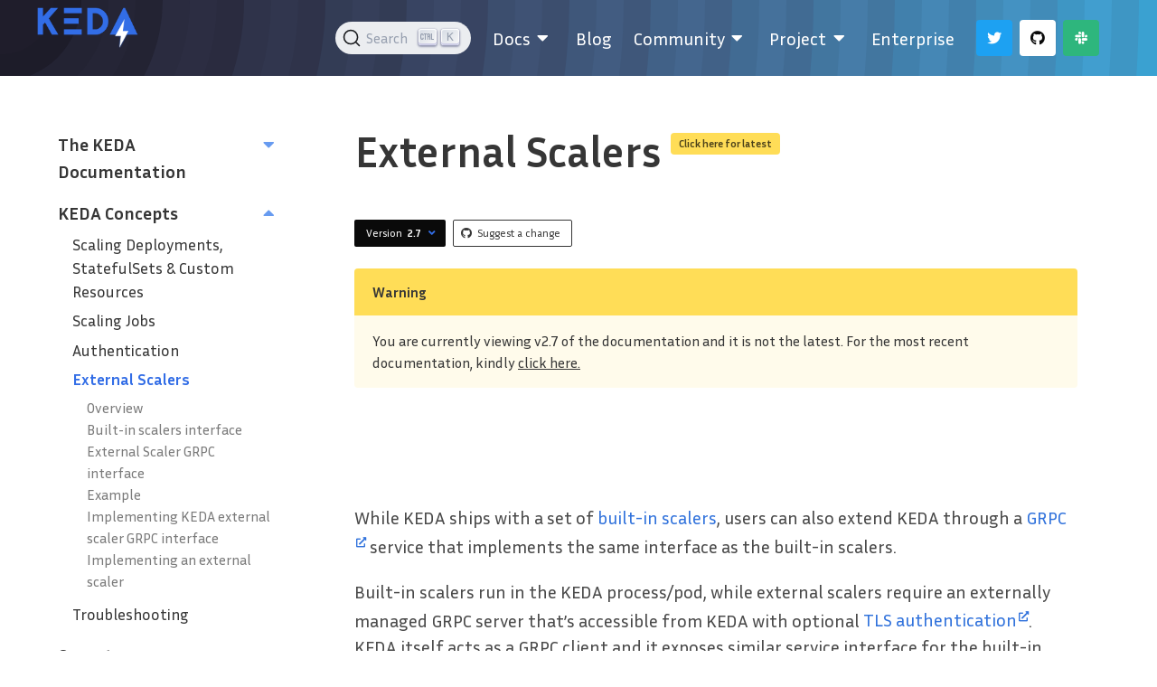

--- FILE ---
content_type: text/html; charset=UTF-8
request_url: https://keda.sh/docs/2.7/concepts/external-scalers/
body_size: 14539
content:
<!doctype html><html lang=en-us>
<head>
<meta charset=utf-8>
<meta name=viewport content="width=device-width,initial-scale=1,shrink-to-fit=no">
<link rel=canonical href=https://keda.sh/docs/2.18/concepts/external-scalers/>
<meta name=robots content="noindex">
<meta name=twitter:card content="summary">
<meta name=twitter:site content="kedaorg">
<meta name=twitter:creator content="kedaorg">
<meta name=twitter:image content="https://keda.sh/img/logos/keda-icon-color.png">
<meta name=twitter:image:alt content="KEDA color logo">
<meta name=docsearch:language content="en">
<meta name=docsearch:version content="2.7">
<meta property="og:url" content="https://keda.sh/docs/2.7/concepts/external-scalers/">
<meta property="og:title" content="KEDA | External Scalers">
<meta property="og:type" content="article">
<meta property="og:site_name" content="KEDA">
<meta property="og:image" content="https://keda.sh/img/logos/keda-icon-color.png">
<meta property="og:image:type" content="image/png">
<meta property="og:image:alt" content="KEDA color logo">
<meta property="og:locale" content="en_US">
<script async src="https://www.googletagmanager.com/gtag/js?id=G-YSWMV22VTQ"></script>
<script>var doNotTrack=!1;if(!doNotTrack){window.dataLayer=window.dataLayer||[];function gtag(){dataLayer.push(arguments)}gtag("js",new Date),gtag("config","G-YSWMV22VTQ",{anonymize_ip:!1})}</script>
<title>External Scalers | KEDA</title><link rel=stylesheet href=/css/style.69a433ad3d5f72be17a3de5d1a0d0c525d7e6ae47f51118c314a14aac2097171.css integrity="sha256-aaQzrT1fcr4Xo95dGg0MUl1+auR/URGMMUoUqsIJcXE=">
<link rel=stylesheet href=https://cdn.jsdelivr.net/npm/@docsearch/css@3>
<link rel="shortcut icon" href=/favicon.png>
</head><body class="is-page has-navbar-fixed-top">
<main class=is-main>
<nav id=mainnav style=padding:10px class="navbar is-transparent has-background-pattern is-fixed-top" role=navigation aria-label="main navigation" x-data="{ open: false }">
<div class=container>
<div class="navbar-brand is-left-padded" style=align-items:end>
<a class=navbar-item href=https://keda.sh>
<img src=/img/logos/keda-horizontal-color.png style=transform:scale(2) height=28 width=66 alt="Keda logo">
</a>
<a role=button class=navbar-burger data-target=navbar-menu aria-label=menu aria-expanded=false @click="open = !open" @click.away="open = false" :class="{ 'is-active': open }">
<span aria-hidden=true></span>
<span aria-hidden=true></span>
<span aria-hidden=true></span>
</a>
</div><div class=navbar-menu id=navbar-menu :class="{ 'is-active': open }">
<div class=navbar-end>
<div class=navbar-item id=navbar-search>
<p class="control has-icons-left">
<input class="input is-rounded" type=text placeholder=Search id=search-bar>
<span class="icon is-small is-left">
<i class="fas fa-search"></i>
</span>
</p></div><div class="docs-menu--mobile navbar-item is-size-5-desktop has-dropdown is-hoverable">
<div class="navbar-item is-size-5-desktop has-dropdown is-hoverable">
<div class="navbar-item is-size-5-desktop has-dropdown is-hoverable">
<a class="navbar-link is-arrowless" href=/docs/2.18/>
<span>
Docs
</span>
<span class=icon>
<i class="fas fa-md fa-caret-down"></i>
</span>
</a>
<div class="navbar-dropdown is-radiusless">
<div class="navbar-item is-size-5-desktop has-dropdown is-hoverable">
<a class="navbar-link is-arrowless" href=/docs/2.18/deploy>
<span>
Deploying KEDA
</span>
</a>
</div><div class="navbar-item is-size-5-desktop has-dropdown is-hoverable">
<a class="navbar-link is-arrowless" href=/docs/2.18/concepts>
<span>
Concepts
</span>
<span class=icon>
<i class="fas fa-md fa-caret-down"></i>
</span>
</a>
<div class="navbar-dropdown is-radiusless">
<div class="navbar-item is-size-5-desktop has-dropdown is-hoverable">
<a class="navbar-link is-arrowless" href=/docs/2.18/concepts/scaling-deployments/>
<span>
Scaling Deployments, StatefulSets & Custom Resources
</span>
</a>
</div><div class="navbar-item is-size-5-desktop has-dropdown is-hoverable">
<a class="navbar-link is-arrowless" href=/docs/2.18/concepts/scaling-jobs/>
<span>
Scaling Jobs
</span>
</a>
</div><div class="navbar-item is-size-5-desktop has-dropdown is-hoverable">
<a class="navbar-link is-arrowless" href=/docs/2.18/concepts/authentication/>
<span>
Authentication
</span>
</a>
</div><div class="navbar-item is-size-5-desktop has-dropdown is-hoverable">
<a class="navbar-link is-arrowless" href=/docs/2.18/concepts/external-scalers/>
<span>
External Scalers
</span>
</a>
</div><div class="navbar-item is-size-5-desktop has-dropdown is-hoverable">
<a class="navbar-link is-arrowless" href=/docs/2.18/concepts/admission-webhooks/>
<span>
Admission Webhooks
</span>
</a>
</div><div class="navbar-item is-size-5-desktop has-dropdown is-hoverable">
<a class="navbar-link is-arrowless" href=/docs/2.18/concepts/troubleshooting/>
<span>
Troubleshooting
</span>
</a>
</div></div></div><div class="navbar-item is-size-5-desktop has-dropdown is-hoverable">
<a class="navbar-link is-arrowless" href=/docs/2.18/concepts/#keda-architecture>
<span>
Architecture
</span>
</a>
</div><div class="navbar-item is-size-5-desktop has-dropdown is-hoverable">
<a class="navbar-link is-arrowless" href=/docs/2.18/scalers>
<span>
Scalers
</span>
</a>
</div><div class="navbar-item is-size-5-desktop has-dropdown is-hoverable">
<a class="navbar-link is-arrowless" href=/docs/2.18/operate/>
<span>
Operate
</span>
</a>
</div><div class="navbar-item is-size-5-desktop has-dropdown is-hoverable">
<a class="navbar-link is-arrowless" href=/docs/2.18/integrations/>
<span>
Integrations
</span>
</a>
</div><div class="navbar-item is-size-5-desktop has-dropdown is-hoverable">
<a class="navbar-link is-arrowless" href=/docs/2.18/authentication-providers>
<span>
Auth providers
</span>
</a>
</div><div class="navbar-item is-size-5-desktop has-dropdown is-hoverable">
<a class="navbar-link is-arrowless" href=/docs/2.18/migration/>
<span>
Migration Guide
</span>
</a>
</div><div class="navbar-item is-size-5-desktop has-dropdown is-hoverable">
<a class="navbar-link is-arrowless" href=/docs/2.18/reference/faq/>
<span>
FAQ
</span>
</a>
</div><div class="navbar-item is-size-5-desktop has-dropdown is-hoverable">
<a class="navbar-link is-arrowless" href=/docs/2.18/troubleshooting/>
<span>
Troubleshooting Guide
</span>
</a>
</div></div></div></div></div><div class="docs-menu--desktop navbar-item is-size-5-desktop has-dropdown is-hoverable">
<a class="navbar-link is-arrowless" href=/docs/2.18>
<span>
Docs
</span>
<span class="icon has-text-white">
<i class="fas fa-md fa-caret-down"></i>
</span>
</a>
<div class="navbar-dropdown is-radiusless">
<a class=navbar-item href=/docs/2.18/deploy>
<span>
Deploying KEDA
</span>
</a>
<a class=navbar-item href=/docs/2.18/concepts>
<span>
Concepts
</span>
</a>
<a class=navbar-item href=/docs/2.18/concepts/#keda-architecture>
<span>
Architecture
</span>
</a>
<a class=navbar-item href=/docs/2.18/scalers>
<span>
Scalers
</span>
</a>
<a class=navbar-item href=/docs/2.18/operate/>
<span>
Operate
</span>
</a>
<a class=navbar-item href=/docs/2.18/integrations/>
<span>
Integrations
</span>
</a>
<a class=navbar-item href=/docs/2.18/authentication-providers>
<span>
Auth providers
</span>
</a>
<a class=navbar-item href=/docs/2.18/migration/>
<span>
Migration Guide
</span>
</a>
<a class=navbar-item href=/docs/2.18/reference/faq/>
<span>
FAQ
</span>
</a>
<a class=navbar-item href=/docs/2.18/troubleshooting/>
<span>
Troubleshooting Guide
</span>
</a>
</div></div><a class="navbar-item is-size-5-desktop" href=/blog>
<span>
Blog
</span>
</a>
<div class="navbar-item is-size-5-desktop has-dropdown is-hoverable">
<a class="navbar-link is-arrowless">
<span>
Community
</span>
<span class="icon has-text-white">
<i class="fas fa-md fa-caret-down"></i>
</span>
</a>
<div class="navbar-dropdown is-radiusless">
<a class=navbar-item href=/community/>
<span>
Overview
</span>
</a>
<a class=navbar-item href=/community/#get-involved>
<span>
Get Involved
</span>
</a>
<a class=navbar-item href=/community/#end-users>
<span>
End-Users
</span>
</a>
<a class=navbar-item href=/community/#partners>
<span>
Partners
</span>
</a>
<a class=navbar-item href=/community/#supported-by>
<span>
Supported by
</span>
</a>
<a class=navbar-item href=/videos/>
<span>
Videos
</span>
</a>
<a class=navbar-item href=https://github.com/kedacore/samples target=_blank>
<span>
Samples
</span>
<span class="icon has-text-white">
<i class="fas fa-xs fa-external-link-alt"></i>
</span>
</a>
</div></div><div class="navbar-item is-size-5-desktop has-dropdown is-hoverable">
<a class="navbar-link is-arrowless">
<span>
Project
</span>
<span class="icon has-text-white">
<i class="fas fa-md fa-caret-down"></i>
</span>
</a>
<div class="navbar-dropdown is-radiusless">
<a class=navbar-item href=/support/>
<span>
Support
</span>
</a>
<a class=navbar-item href=https://github.com/cncf/foundation/blob/master/code-of-conduct.md target=_blank>
<span>
Code of Conduct
</span>
<span class="icon has-text-white">
<i class="fas fa-xs fa-external-link-alt"></i>
</span>
</a>
<a class=navbar-item href=https://github.com/kedacore/keda/blob/main/CHANGELOG.md target=_blank>
<span>
Changelog
</span>
<span class="icon has-text-white">
<i class="fas fa-xs fa-external-link-alt"></i>
</span>
</a>
<a class=navbar-item href=https://github.com/kedacore/governance/blob/main/GOVERNANCE.md target=_blank>
<span>
Governance
</span>
<span class="icon has-text-white">
<i class="fas fa-xs fa-external-link-alt"></i>
</span>
</a>
<a class=navbar-item href=https://github.com/kedacore/keda/blob/main/ROADMAP.md target=_blank>
<span>
Roadmap
</span>
<span class="icon has-text-white">
<i class="fas fa-xs fa-external-link-alt"></i>
</span>
</a>
<a class=navbar-item href=https://github.com/kedacore/governance/blob/main/DEPRECATIONS.md target=_blank>
<span>
Breaking Changes & Deprecations
</span>
<span class="icon has-text-white">
<i class="fas fa-xs fa-external-link-alt"></i>
</span>
</a>
<a class=navbar-item href=https://github.com/kedacore/keda/blob/main/CONTRIBUTING.md target=_blank>
<span>
Contributing
</span>
<span class="icon has-text-white">
<i class="fas fa-xs fa-external-link-alt"></i>
</span>
</a>
<a class=navbar-item href=https://github.com/kedacore/governance/blob/main/BRANDING.md target=_blank>
<span>
Colors and Logos
</span>
<span class="icon has-text-white">
<i class="fas fa-xs fa-external-link-alt"></i>
</span>
</a>
<a class=navbar-item href=https://github.com/kedacore/keda/blob/main/LICENSE target=_blank>
<span>
License
</span>
<span class="icon has-text-white">
<i class="fas fa-xs fa-external-link-alt"></i>
</span>
</a>
<a class=navbar-item href=https://github.com/kedacore/governance/blob/main/MEMBERS.md target=_blank>
<span>
Maintainers
</span>
<span class="icon has-text-white">
<i class="fas fa-xs fa-external-link-alt"></i>
</span>
</a>
<a class=navbar-item href=/resources/>
<span>
Learning Resources
</span>
</a>
<a class=navbar-item href=https://store.cncf.io/collections/keda target=_blank>
<span>
Merch
</span>
<span class="icon has-text-white">
<i class="fas fa-xs fa-external-link-alt"></i>
</span>
</a>
</div></div><a class="navbar-item is-size-5-desktop" href=/enterprise/>
<span>
Enterprise
</span>
</a>
<div class=navbar-item>
<div class=buttons>
<a class="button is-twitter-blue" href=https://twitter.com/kedaorg target=_blank>
<span class="icon has-text-white">
<i class="fab fa-twitter"></i>
</span>
</a>
<a class="button is-white" href=https://github.com/kedacore/keda target=_blank>
<span class="icon has-text-black">
<i class="fab fa-github"></i>
</span>
</a>
<a class="button is-slack-green" href=https://kubernetes.slack.com/messages/CKZJ36A5D target=_blank>
<span class="icon has-text-white">
<i class="fab fa-slack"></i>
</span>
</a>
</div></div></div></div></div></nav><script src=https://code.jquery.com/jquery-3.5.1.slim.min.js integrity=sha384-DfXdz2htPH0lsSSs5nCTpuj/zy4C+OGpamoFVy38MVBnE+IbbVYUew+OrCXaRkfj crossorigin=anonymous></script>
<script src=https://cdn.jsdelivr.net/npm/popper.js@1.16.0/dist/umd/popper.min.js integrity=sha384-Q6E9RHvbIyZFJoft+2mJbHaEWldlvI9IOYy5n3zV9zzTtmI3UksdQRVvoxMfooAo crossorigin=anonymous></script>
<script src=https://stackpath.bootstrapcdn.com/bootstrap/4.5.0/js/bootstrap.min.js integrity=sha384-OgVRvuATP1z7JjHLkuOU7Xw704+h835Lr+6QL9UvYjZE3Ipu6Tp75j7Bh/kR0JKI crossorigin=anonymous></script>
<script>$(function(){$(document).scroll(function(){var e=$("#mainnav");e.toggleClass("scrolled",$(this).scrollTop()>e.height())})})</script>
<div class=container>
<div class="columns is-variable is-8">
<div class="column is-one-quarter is-hidden-touch">
<div class=nav>
<div class=nav-section x-data="{ open: false }">
<div class="nav-section-title is-size-5 is-size-6-mobile" href=/docs/2.7/>
<a href=/docs/2.7/>
The KEDA Documentation
</a>
<span @click="open = !open">
<i class="fas fa-md has-text-secondary" :class="{ 'fa-caret-down': !open, 'fa-caret-up': open }"></i>
</span>
</div><ul class=nav-section-links x-show=open>
<li class=nav-section-link>
<a href=/docs/2.7/deploy/>
Deploying KEDA
</a>
</li><li class=nav-section-link>
<a href=/docs/2.7/reference/faq/>
FAQ
</a>
</li><li class=nav-section-link>
<a href=/docs/2.7/migration/>
Migration Guide
</a>
</li><li class=nav-section-link>
<a href=/docs/2.7/troubleshooting/>
Troubleshooting
</a>
</li></ul></div><div class=nav-subsection x-data="{ open: true }">
<div class="nav-section-title is-size-5 is-size-6-mobile" href=/docs/2.7/concepts/>
<a href=/docs/2.7/concepts/>
KEDA Concepts
</a>
<span @click="open = !open">
<i class="fas fa-md has-text-secondary" :class="{ 'fa-caret-down': !open, 'fa-caret-up': open }"></i>
</span>
</div><ul class=nav-section-links x-show=open>
<li class=nav-section-link>
<a href=/docs/2.7/concepts/scaling-deployments/>
Scaling Deployments, StatefulSets & Custom Resources
</a>
</li><li class=nav-section-link>
<a href=/docs/2.7/concepts/scaling-jobs/>
Scaling Jobs
</a>
</li><li class=nav-section-link>
<a href=/docs/2.7/concepts/authentication/>
Authentication
</a>
</li><li class="nav-section-link is-active">
<a href=/docs/2.7/concepts/external-scalers/>
External Scalers
</a>
</li><div class=nav-section-toc>
<nav id=TableOfContents>
<ul>
<li><a href=#overview>Overview</a>
<ul>
<li><a href=#built-in-scalers-interface>Built-in scalers interface</a></li><li><a href=#external-scaler-grpc-interface>External Scaler GRPC interface</a></li><li><a href=#example>Example</a></li></ul></li><li><a href=#implementing-keda-external-scaler-grpc-interface>Implementing KEDA external scaler GRPC interface</a>
<ul>
<li><a href=#implementing-an-external-scaler>Implementing an external scaler</a></li></ul></li></ul></nav></div><li class=nav-section-link>
<a href=/docs/2.7/concepts/troubleshooting/>
Troubleshooting
</a>
</li></ul></div><div class=nav-subsection x-data="{ open: false }">
<div class="nav-section-title is-size-5 is-size-6-mobile" href=/docs/2.7/operate/>
<a href=/docs/2.7/operate/>
Operate
</a>
<span @click="open = !open">
<i class="fas fa-md has-text-secondary" :class="{ 'fa-caret-down': !open, 'fa-caret-up': open }"></i>
</span>
</div><ul class=nav-section-links x-show=open>
<li class=nav-section-link>
<a href=/docs/2.7/operate/cluster/>
Cluster
</a>
</li><li class=nav-section-link>
<a href=/docs/2.7/operate/events/>
Events
</a>
</li><li class=nav-section-link>
<a href=/docs/2.7/operate/metrics-server/>
KEDA Metrics Server
</a>
</li></ul></div><div class=nav-subsection x-data="{ open: false }">
<div class="nav-section-title is-size-5 is-size-6-mobile" href=/docs/2.7/scalers/>
<a href=/docs/2.7/scalers/>
Scalers
</a>
<span @click="open = !open">
<i class="fas fa-md has-text-secondary" :class="{ 'fa-caret-down': !open, 'fa-caret-up': open }"></i>
</span>
</div><ul class=nav-section-links x-show=open>
<li class=nav-section-link>
<a href=/docs/2.7/scalers/activemq/>
ActiveMQ
</a>
</li><li class=nav-section-link>
<a href=/docs/2.7/scalers/artemis/>
ActiveMQ Artemis
</a>
</li><li class=nav-section-link>
<a href=/docs/2.7/scalers/apache-kafka/>
Apache Kafka
</a>
</li><li class=nav-section-link>
<a href=/docs/2.7/scalers/aws-cloudwatch/>
AWS CloudWatch
</a>
</li><li class=nav-section-link>
<a href=/docs/2.7/scalers/aws-dynamodb/>
AWS DynamoDB
</a>
</li><li class=nav-section-link>
<a href=/docs/2.7/scalers/aws-kinesis/>
AWS Kinesis Stream
</a>
</li><li class=nav-section-link>
<a href=/docs/2.7/scalers/aws-sqs/>
AWS SQS Queue
</a>
</li><li class=nav-section-link>
<a href=/docs/2.7/scalers/azure-app-insights/>
Azure Application Insights
</a>
</li><li class=nav-section-link>
<a href=/docs/2.7/scalers/azure-storage-blob/>
Azure Blob Storage
</a>
</li><li class=nav-section-link>
<a href=/docs/2.7/scalers/azure-data-explorer/>
Azure Data Explorer
</a>
</li><li class=nav-section-link>
<a href=/docs/2.7/scalers/azure-event-hub/>
Azure Event Hubs
</a>
</li><li class=nav-section-link>
<a href=/docs/2.7/scalers/azure-log-analytics/>
Azure Log Analytics
</a>
</li><li class=nav-section-link>
<a href=/docs/2.7/scalers/azure-monitor/>
Azure Monitor
</a>
</li><li class=nav-section-link>
<a href=/docs/2.7/scalers/azure-pipelines/>
Azure Pipelines
</a>
</li><li class=nav-section-link>
<a href=/docs/2.7/scalers/azure-service-bus/>
Azure Service Bus
</a>
</li><li class=nav-section-link>
<a href=/docs/2.7/scalers/azure-storage-queue/>
Azure Storage Queue
</a>
</li><li class=nav-section-link>
<a href=/docs/2.7/scalers/cassandra/>
Cassandra
</a>
</li><li class=nav-section-link>
<a href=/docs/2.7/scalers/cpu/>
CPU
</a>
</li><li class=nav-section-link>
<a href=/docs/2.7/scalers/cron/>
Cron
</a>
</li><li class=nav-section-link>
<a href=/docs/2.7/scalers/datadog/>
Datadog
</a>
</li><li class=nav-section-link>
<a href=/docs/2.7/scalers/elasticsearch/>
Elasticsearch
</a>
</li><li class=nav-section-link>
<a href=/docs/2.7/scalers/external/>
External
</a>
</li><li class=nav-section-link>
<a href=/docs/2.7/scalers/external-push/>
External Push
</a>
</li><li class=nav-section-link>
<a href=/docs/2.7/scalers/gcp-stackdriver/>
Google Cloud Platform Stackdriver
</a>
</li><li class=nav-section-link>
<a href=/docs/2.7/scalers/gcp-storage/>
Google Cloud Platform Storage
</a>
</li><li class=nav-section-link>
<a href=/docs/2.7/scalers/gcp-pub-sub/>
Google Cloud Platform‎ Pub/Sub
</a>
</li><li class=nav-section-link>
<a href=/docs/2.7/scalers/graphite/>
Graphite
</a>
</li><li class=nav-section-link>
<a href=/docs/2.7/scalers/huawei-cloudeye/>
Huawei Cloudeye
</a>
</li><li class=nav-section-link>
<a href=/docs/2.7/scalers/ibm-mq/>
IBM MQ
</a>
</li><li class=nav-section-link>
<a href=/docs/2.7/scalers/influxdb/>
InfluxDB
</a>
</li><li class=nav-section-link>
<a href=/docs/2.7/scalers/kubernetes-workload/>
Kubernetes Workload
</a>
</li><li class=nav-section-link>
<a href=/docs/2.7/scalers/liiklus-topic/>
Liiklus Topic
</a>
</li><li class=nav-section-link>
<a href=/docs/2.7/scalers/memory/>
Memory
</a>
</li><li class=nav-section-link>
<a href=/docs/2.7/scalers/metrics-api/>
Metrics API
</a>
</li><li class=nav-section-link>
<a href=/docs/2.7/scalers/mongodb/>
MongoDB
</a>
</li><li class=nav-section-link>
<a href=/docs/2.7/scalers/mssql/>
MSSQL
</a>
</li><li class=nav-section-link>
<a href=/docs/2.7/scalers/mysql/>
MySQL
</a>
</li><li class=nav-section-link>
<a href=/docs/2.7/scalers/nats-streaming/>
NATS Streaming
</a>
</li><li class=nav-section-link>
<a href=/docs/2.7/scalers/new-relic/>
New Relic
</a>
</li><li class=nav-section-link>
<a href=/docs/2.7/scalers/openstack-metric/>
OpenStack Metric
</a>
</li><li class=nav-section-link>
<a href=/docs/2.7/scalers/openstack-swift/>
OpenStack Swift
</a>
</li><li class=nav-section-link>
<a href=/docs/2.7/scalers/postgresql/>
PostgreSQL
</a>
</li><li class=nav-section-link>
<a href=/docs/2.7/scalers/predictkube/>
Predictkube
</a>
</li><li class=nav-section-link>
<a href=/docs/2.7/scalers/prometheus/>
Prometheus
</a>
</li><li class=nav-section-link>
<a href=/docs/2.7/scalers/rabbitmq-queue/>
RabbitMQ Queue
</a>
</li><li class=nav-section-link>
<a href=/docs/2.7/scalers/redis-lists/>
Redis Lists
</a>
</li><li class=nav-section-link>
<a href=/docs/2.7/scalers/redis-cluster-lists/>
Redis Lists (supports Redis Cluster)
</a>
</li><li class=nav-section-link>
<a href=/docs/2.7/scalers/redis-sentinel-lists/>
Redis Lists (supports Redis Sentinel)
</a>
</li><li class=nav-section-link>
<a href=/docs/2.7/scalers/redis-streams/>
Redis Streams
</a>
</li><li class=nav-section-link>
<a href=/docs/2.7/scalers/redis-cluster-streams/>
Redis Streams (supports Redis Cluster)
</a>
</li><li class=nav-section-link>
<a href=/docs/2.7/scalers/redis-sentinel-streams/>
Redis Streams (supports Redis Sentinel)
</a>
</li><li class=nav-section-link>
<a href=/docs/2.7/scalers/selenium-grid-scaler/>
Selenium Grid Scaler
</a>
</li><li class=nav-section-link>
<a href=/docs/2.7/scalers/solace-pub-sub/>
Solace PubSub+ Event Broker
</a>
</li></ul></div><div class=nav-subsection x-data="{ open: false }">
<div class="nav-section-title is-size-5 is-size-6-mobile" href=/docs/2.7/authentication-providers/>
<a href=/docs/2.7/authentication-providers/>
Authentication Providers
</a>
<span @click="open = !open">
<i class="fas fa-md has-text-secondary" :class="{ 'fa-caret-down': !open, 'fa-caret-up': open }"></i>
</span>
</div><ul class=nav-section-links x-show=open>
<li class=nav-section-link>
<a href=/docs/2.7/authentication-providers/aws-eks/>
AWS EKS Pod Identity Webhook
</a>
</li><li class=nav-section-link>
<a href=/docs/2.7/authentication-providers/aws-kiam/>
AWS Kiam Pod Identity
</a>
</li><li class=nav-section-link>
<a href=/docs/2.7/authentication-providers/azure-ad-pod-identity/>
Azure AD Pod Identity
</a>
</li><li class=nav-section-link>
<a href=/docs/2.7/authentication-providers/azure-key-vault/>
Azure Key Vault secret
</a>
</li><li class=nav-section-link>
<a href=/docs/2.7/authentication-providers/environment-variable/>
Environment variable
</a>
</li><li class=nav-section-link>
<a href=/docs/2.7/authentication-providers/gcp-workload-identity/>
GCP Workload Identity
</a>
</li><li class=nav-section-link>
<a href=/docs/2.7/authentication-providers/hashicorp-vault/>
Hashicorp Vault secret
</a>
</li><li class=nav-section-link>
<a href=/docs/2.7/authentication-providers/secret/>
Secret
</a>
</li></ul></div><div class=nav-subsection x-data="{ open: false }">
<div class="nav-section-title is-size-5 is-size-6-mobile" href=/docs/2.7/integrations/>
<a href=/docs/2.7/integrations/>
Integrations
</a>
<span @click="open = !open">
<i class="fas fa-md has-text-secondary" :class="{ 'fa-caret-down': !open, 'fa-caret-up': open }"></i>
</span>
</div><ul class=nav-section-links x-show=open>
<li class=nav-section-link>
<a href=/docs/2.7/integrations/prometheus/>
Integrate with Prometheus
</a>
</li></ul></div></div></div><div class="column is-three-quarters is-content-column">
<section class=hero>
<div class=hero-body>
<div class=container>
<p class="title is-size-1 is-size-2-mobile has-text-weight-bold">
External Scalers
<sup>
<a href=/docs/2.18/concepts/external-scalers/>
<span class="tag is-warning">Click here for latest</span>
</a>
</sup>
</p><div class=field>
<p class=control>
<div class="tags are-medium">
</div></p></div><div class="buttons are-small are-spaced">
<div class=dropdown x-data="{ open: false }" :class="{ 'is-active': open }">
<div class=dropdown-trigger>
<button class="button is-black" aria-haspopup=true aria-controls=dropdown-menu @click="open = !open" @click.away="open = false">
Version
&nbsp;
<span class=has-text-weight-bold>
2.7
</span>
<span class="icon is-small has-text-primary">
<i class="fas fa-angle-down" aria-hidden=true></i>
</span>
</button>
</div><div class=dropdown-menu id=dropdown-menu role=menu>
<div class=dropdown-content>
<a class=dropdown-item href=/docs/2.19/concepts/external-scalers>
<span>
2.19
</span>
&nbsp;
<span>
(unreleased)
</span>
</a>
<a class=dropdown-item href=/docs/2.18/concepts/external-scalers>
<span>
2.18
</span>
&nbsp;
<span>
(latest)
</span>
</a>
<a class=dropdown-item href=/docs/2.17/concepts/external-scalers>
<span>
2.17
</span>
</a>
<a class=dropdown-item href=/docs/2.16/concepts/external-scalers>
<span>
2.16
</span>
</a>
<a class=dropdown-item href=/docs/2.15/concepts/external-scalers>
<span>
2.15
</span>
</a>
<a class=dropdown-item href=/docs/2.14/concepts/external-scalers>
<span>
2.14
</span>
</a>
<a class=dropdown-item href=/docs/2.13/concepts/external-scalers>
<span>
2.13
</span>
</a>
<a class=dropdown-item href=/docs/2.12/concepts/external-scalers>
<span>
2.12
</span>
</a>
<a class=dropdown-item href=/docs/2.11/concepts/external-scalers>
<span>
2.11
</span>
</a>
<a class=dropdown-item href=/docs/2.10/concepts/external-scalers>
<span>
2.10
</span>
</a>
<a class=dropdown-item href=/docs/2.9/concepts/external-scalers>
<span>
2.9
</span>
</a>
<a class=dropdown-item href=/docs/2.8/concepts/external-scalers>
<span>
2.8
</span>
</a>
<a class=dropdown-item href=/docs/2.7/concepts/external-scalers>
<span>
2.7
</span>
</a>
<a class=dropdown-item href=/docs/2.6/concepts/external-scalers>
<span>
2.6
</span>
</a>
<a class=dropdown-item href=/docs/2.5/concepts/external-scalers>
<span>
2.5
</span>
</a>
<a class=dropdown-item href=/docs/2.4/concepts/external-scalers>
<span>
2.4
</span>
</a>
<a class=dropdown-item href=/docs/2.3/concepts/external-scalers>
<span>
2.3
</span>
</a>
<a class=dropdown-item href=/docs/2.2/concepts/external-scalers>
<span>
2.2
</span>
</a>
<a class=dropdown-item href=/docs/2.1/concepts/external-scalers>
<span>
2.1
</span>
</a>
<a class=dropdown-item href=/docs/2.0/concepts/external-scalers>
<span>
2.0
</span>
</a>
<a class=dropdown-item href=/docs/1.5/concepts/external-scalers>
<span>
1.5
</span>
</a>
<a class=dropdown-item href=/docs/1.4/concepts/external-scalers>
<span>
1.4
</span>
</a>
</div></div></div><a class="button is-dark is-outlined" href=https://github.com/kedacore/keda-docs/blob/main/content/docs/2.7/concepts/external-scalers.md target=_blank>
<span class=icon>
<i class="fab fa-github"></i>
</span>
<span>
Suggest a change
</span>
</a>
</div><article class="message is-warning">
<div class=message-header>
<p>Warning</p></div><div class=message-body>
You are currently viewing v2.7 of the documentation and it is not the latest. For the most recent documentation, kindly <a href=/docs/2.18/concepts/external-scalers/> click here.</a>
</div></article></div></div></section><section class=section>
<div class=container>
<div class="content is-medium is-constrained has-bottom-margin">
<p>While KEDA ships with a set of <a href=/docs/2.7/scalers/>built-in scalers</a>, users can also extend KEDA through a <a href=https://grpc.io target=_blank>GRPC<sup><i class="fas fa-xs fa-external-link-alt"></i></sup></a> service that implements the same interface as the built-in scalers.</p><p>Built-in scalers run in the KEDA process/pod, while external scalers require an externally managed GRPC server that&rsquo;s accessible from KEDA with optional <a href=https://grpc.io/docs/guides/auth/ target=_blank>TLS authentication<sup><i class="fas fa-xs fa-external-link-alt"></i></sup></a>. KEDA itself acts as a GRPC client and it exposes similar service interface for the built-in scalers, so external scalers can fully replace built-in ones.</p><p>This document describes the external scaler interfaces and how to implement them in Go, Node, and .NET; however for more details on GRPC refer to <a href=https://grpc.io/docs/ target=_blank>the official GRPC documentation<sup><i class="fas fa-xs fa-external-link-alt"></i></sup></a></p><blockquote>
<p>Want to learn about existing external scalers? Explore our <a href=https://github.com/kedacore/external-scalers target=_blank>external scaler community<sup><i class="fas fa-xs fa-external-link-alt"></i></sup></a>.</p></blockquote><h2 id=overview>Overview <a class=headline-hash href=#overview><span class="icon hashlink"><i class="fas fa-hashtag"></i></span></a></h2><h3 id=built-in-scalers-interface>Built-in scalers interface <a class=headline-hash href=#built-in-scalers-interface><span class="icon hashlink"><i class="fas fa-hashtag"></i></span></a></h3><p>Since external scalers mirror the interface of built-in scalers, it&rsquo;s worth becoming familiar with the Go <code>interface</code> that the built-in scalers implement:</p><div class=highlight><pre tabindex=0 style=color:#f8f8f2;background-color:#282a36;-moz-tab-size:4;-o-tab-size:4;tab-size:4><code class=language-go data-lang=go><span style=display:flex><span><span style=color:#8be9fd;font-style:italic>type</span> Scaler <span style=color:#8be9fd;font-style:italic>interface</span> {
</span></span><span style=display:flex><span>	<span style=color:#50fa7b>GetMetrics</span>(ctx context.Context, metricName <span style=color:#8be9fd>string</span>, metricSelector labels.Selector) ([]external_metrics.ExternalMetricValue, <span style=color:#8be9fd>error</span>)
</span></span><span style=display:flex><span>	<span style=color:#50fa7b>GetMetricSpecForScaling</span>() []v2beta2.MetricSpec
</span></span><span style=display:flex><span>	<span style=color:#50fa7b>IsActive</span>(ctx context.Context) (<span style=color:#8be9fd>bool</span>, <span style=color:#8be9fd>error</span>)
</span></span><span style=display:flex><span>	<span style=color:#50fa7b>Close</span>() <span style=color:#8be9fd>error</span>
</span></span><span style=display:flex><span>}
</span></span><span style=display:flex><span>
</span></span><span style=display:flex><span><span style=color:#8be9fd;font-style:italic>type</span> PushScaler <span style=color:#8be9fd;font-style:italic>interface</span> {
</span></span><span style=display:flex><span>	Scaler
</span></span><span style=display:flex><span>
</span></span><span style=display:flex><span>	<span style=color:#50fa7b>Run</span>(ctx context.Context, active <span style=color:#8be9fd;font-style:italic>chan</span><span style=color:#ff79c6>&lt;-</span> <span style=color:#8be9fd>bool</span>)
</span></span><span style=display:flex><span>}
</span></span></code></pre></div><p>The <code>Scaler</code> interface defines 4 methods:</p><ul>
<li><code>IsActive</code> is called on <code>pollingInterval</code>. When <code>isActive</code> returns <code>true</code>, KEDA will scale to what is returned by <code>GetMetricSpec</code> limited by <code>maxReplicaCount</code> on the ScaledObject/ScaledJob.
When <code>false</code> is returned, KEDA will scale to <code>minReplicaCount</code> or optionally <code>idleReplicaCount</code>. More details around the defaults and how these options work together can be found on the <a href=https://keda.sh/docs/2.6/concepts/scaling-deployments/#scaledobject-spec target=_blank>ScaledObjectSpec<sup><i class="fas fa-xs fa-external-link-alt"></i></sup></a>.</li><li><code>Close</code> is called to allow the scaler to clean up connections or other resources.</li><li><code>GetMetricSpec</code> returns the target value for the HPA definition for the scaler. For more details refer to <a href=#5-implementing-getmetricspec>Implementing <code>GetMetricSpec</code></a>.</li><li><code>GetMetrics</code> returns the value of the metric referred to from <code>GetMetricSpec</code>. For more details refer to <a href=#6-implementing-getmetrics>Implementing <code>GetMetrics</code></a>.
<blockquote>
<p>Refer to the <a href=https://kubernetes.io/docs/tasks/run-application/horizontal-pod-autoscale-walkthrough/ target=_blank>HPA docs<sup><i class="fas fa-xs fa-external-link-alt"></i></sup></a> for how HPA calculates <code>replicaCount</code> based on metric value and target value. KEDA supports both <code>AverageValue</code> and <code>Value</code> metric target types for external metrics. When <code>AverageValue</code> (the default metric type) is used, the metric value returned by the external scaler will be divided by the number of replicas.</p></blockquote></li></ul><p>The <code>PushScaler</code> interface adds a <code>Run</code> method. This method receives a push channel (<code>active</code>), on which the scaler can send <code>true</code> at any time. The purpose of this mechanism is to initiate a scaling operation independently from <code>pollingInterval</code>.</p><h3 id=external-scaler-grpc-interface>External Scaler GRPC interface <a class=headline-hash href=#external-scaler-grpc-interface><span class="icon hashlink"><i class="fas fa-hashtag"></i></span></a></h3><p>KEDA comes with 2 external scalers <a href=/docs/2.7/scalers/external/><code>external</code></a> and <a href=/docs/2.7/scalers/external-push/><code>external-push</code></a>.</p><p>The configuration in the ScaledObject points to a GRPC service endpoint that implements the <a href=https://github.com/kedacore/keda/blob/main/pkg/scalers/externalscaler/externalscaler.proto target=_blank><code>externalscaler.proto</code><sup><i class="fas fa-xs fa-external-link-alt"></i></sup></a> GRPC contract:</p><div class=highlight><pre tabindex=0 style=color:#f8f8f2;background-color:#282a36;-moz-tab-size:4;-o-tab-size:4;tab-size:4><code class=language-proto data-lang=proto><span style=display:flex><span><span style=color:#8be9fd;font-style:italic>service</span> ExternalScaler {
</span></span><span style=display:flex><span>    <span style=color:#ff79c6>rpc</span> IsActive(ScaledObjectRef) <span style=color:#ff79c6>returns</span> (IsActiveResponse) {}
</span></span><span style=display:flex><span>    <span style=color:#ff79c6>rpc</span> StreamIsActive(ScaledObjectRef) <span style=color:#ff79c6>returns</span> (stream IsActiveResponse) {}
</span></span><span style=display:flex><span>    <span style=color:#ff79c6>rpc</span> GetMetricSpec(ScaledObjectRef) <span style=color:#ff79c6>returns</span> (GetMetricSpecResponse) {}
</span></span><span style=display:flex><span>    <span style=color:#ff79c6>rpc</span> GetMetrics(GetMetricsRequest) <span style=color:#ff79c6>returns</span> (GetMetricsResponse) {}
</span></span><span style=display:flex><span>}
</span></span></code></pre></div><p>Much of this contract is similar to the built-in scalers:</p><ul>
<li><code>GetMetrics</code> and <code>GetMetricsSpec</code> mirror their counterparts in the <code>Scaler</code> interface for creating HPA definition.</li><li><code>IsActive</code> maps to the <code>IsActive</code> method on the <code>Scaler</code> interface.</li><li><code>StreamIsActive</code> maps to the <code>Run</code> method on the <code>PushScaler</code> interface.</li></ul><p>There are, however, some notable differences:</p><ul>
<li>There is no <code>Close</code> method. The scaler is expected to be functional throughout its lifetime.</li><li><code>IsActive</code>, <code>StreamIsActive</code>, and <code>GetMetricsSpec</code> are called with a <code>ScaledObjectRef</code> that contains the scaledObject name/namespace as well as the content of <code>metadata</code> defined in the trigger.</li></ul><h3 id=example>Example <a class=headline-hash href=#example><span class="icon hashlink"><i class="fas fa-hashtag"></i></span></a></h3><p>Given the following <code>ScaledObject</code>:</p><div class=highlight><pre tabindex=0 style=color:#f8f8f2;background-color:#282a36;-moz-tab-size:4;-o-tab-size:4;tab-size:4><code class=language-yaml data-lang=yaml><span style=display:flex><span><span style=color:#ff79c6>apiVersion</span>: keda.sh/v1alpha1
</span></span><span style=display:flex><span><span style=color:#ff79c6>kind</span>: ScaledObject
</span></span><span style=display:flex><span><span style=color:#ff79c6>metadata</span>:
</span></span><span style=display:flex><span>  <span style=color:#ff79c6>name</span>: scaledobject-name
</span></span><span style=display:flex><span>  <span style=color:#ff79c6>namespace</span>: scaledobject-namespace
</span></span><span style=display:flex><span><span style=color:#ff79c6>spec</span>:
</span></span><span style=display:flex><span>  <span style=color:#ff79c6>scaleTargetRef</span>:
</span></span><span style=display:flex><span>    <span style=color:#ff79c6>name</span>: deployment-name
</span></span><span style=display:flex><span>  <span style=color:#ff79c6>triggers</span>:
</span></span><span style=display:flex><span>    - <span style=color:#ff79c6>type</span>: external-push
</span></span><span style=display:flex><span>      <span style=color:#ff79c6>metadata</span>:
</span></span><span style=display:flex><span>        <span style=color:#ff79c6>scalerAddress</span>: service-address.svc.local:9090
</span></span><span style=display:flex><span>        <span style=color:#ff79c6>key1</span>: value1
</span></span><span style=display:flex><span>        <span style=color:#ff79c6>key2</span>: value2
</span></span></code></pre></div><p>KEDA will attempt a GRPC connection to <code>service-address.svc.local:9090</code> immediately after reconciling the <code>ScaledObject</code>. It will then make the following RPC calls:</p><ul>
<li><code>IsActive</code> - KEDA does an initial call to <code>IsActive</code> followed by one call on each <code>pollingInterval</code></li><li><code>StreamIsActive</code> - KEDA does an initial call and the scaler is expected to maintain a long-lived connection (called a <code>stream</code> in GRPC terminology). The external push scaler can then send an <code>IsActive</code> event back to KEDA at any time. KEDA will only attempt another call to <code>StreamIsActive</code> if it needs to re-connect</li><li><code>GetMetricsSpec</code> - KEDA will do an initial call with the following data in the incoming <code>ScaledObjectRef</code> parameter:</li><li><code>GetMetrics</code> - KEDA will call this method every <code>pollingInterval</code> to get the point-in-time metric values for the names returned by <code>GetMetricsSpec</code>.</li></ul><div class=highlight><pre tabindex=0 style=color:#f8f8f2;background-color:#282a36;-moz-tab-size:4;-o-tab-size:4;tab-size:4><code class=language-json data-lang=json><span style=display:flex><span>{
</span></span><span style=display:flex><span>  <span style=color:#ff79c6>&#34;name&#34;</span>: <span style=color:#f1fa8c>&#34;scaledobject-name&#34;</span>,
</span></span><span style=display:flex><span>  <span style=color:#ff79c6>&#34;namespace&#34;</span>: <span style=color:#f1fa8c>&#34;scaledobject-namespace&#34;</span>,
</span></span><span style=display:flex><span>  <span style=color:#ff79c6>&#34;scalerMetadata&#34;</span>: {
</span></span><span style=display:flex><span>    <span style=color:#ff79c6>&#34;scalerAddress&#34;</span>: <span style=color:#f1fa8c>&#34;service-address.svc.local:9090&#34;</span>,
</span></span><span style=display:flex><span>    <span style=color:#ff79c6>&#34;key1&#34;</span>: <span style=color:#f1fa8c>&#34;value1&#34;</span>,
</span></span><span style=display:flex><span>    <span style=color:#ff79c6>&#34;key2&#34;</span>: <span style=color:#f1fa8c>&#34;value2&#34;</span>
</span></span><span style=display:flex><span>  }
</span></span><span style=display:flex><span>}
</span></span></code></pre></div><blockquote>
<p><strong>Note</strong>: KEDA will issue all of the above RPC calls except <code>StreamIsActive</code> if <code>spec.triggers.type</code> is <code>external</code>. It <em>must</em> be <code>external-push</code> for <code>StreamIsActive</code> to be called.</p></blockquote><h2 id=implementing-keda-external-scaler-grpc-interface>Implementing KEDA external scaler GRPC interface <a class=headline-hash href=#implementing-keda-external-scaler-grpc-interface><span class="icon hashlink"><i class="fas fa-hashtag"></i></span></a></h2><h3 id=implementing-an-external-scaler>Implementing an external scaler <a class=headline-hash href=#implementing-an-external-scaler><span class="icon hashlink"><i class="fas fa-hashtag"></i></span></a></h3><h4 id=1-download-externalscalerprotohttpsgithubcomkedacorekedablobmainpkgscalersexternalscalerexternalscalerproto>1. Download <a href=https://github.com/kedacore/keda/blob/main/pkg/scalers/externalscaler/externalscaler.proto target=_blank><code>externalscaler.proto</code><sup><i class="fas fa-xs fa-external-link-alt"></i></sup></a> <a class=headline-hash href=#1-download-externalscalerprotohttpsgithubcomkedacorekedablobmainpkgscalersexternalscalerexternalscalerproto><span class="icon hashlink"><i class="fas fa-hashtag"></i></span></a></h4><h4 id=2-prepare-project>2. Prepare project <a class=headline-hash href=#2-prepare-project><span class="icon hashlink"><i class="fas fa-hashtag"></i></span></a></h4><div class="card is-collapsible" x-data="{ open: false }">
<header class=has-mouse-icon @click="open = !open">
<p class="card-header-title title is-size-4 is-size-4-mobile">
Golang
</p></header><div class=card-content x-show=open>
<div class="content is-medium has-text-grey-dark">
<p>2.1. Download <a href=https://github.com/protocolbuffers/protobuf/releases target=_blank><code>./protoc</code><sup><i class="fas fa-xs fa-external-link-alt"></i></sup></a> for your platform</p><p>2.2. get <code>protoc-gen-go</code></p><div class=highlight><pre tabindex=0 style=color:#f8f8f2;background-color:#282a36;-moz-tab-size:4;-o-tab-size:4;tab-size:4><code class=language-bash data-lang=bash><span style=display:flex><span>go get github.com/golang/protobuf/protoc-gen-go@v1.3.2
</span></span></code></pre></div><p>2.3. Prepare project</p><div class=highlight><pre tabindex=0 style=color:#f8f8f2;background-color:#282a36;-moz-tab-size:4;-o-tab-size:4;tab-size:4><code class=language-bash data-lang=bash><span style=display:flex><span>go mod init example.com/external-scaler/sample
</span></span><span style=display:flex><span>mkdir externalscaler
</span></span><span style=display:flex><span>protoc externalscaler.proto --go_out<span style=color:#ff79c6>=</span><span style=color:#8be9fd;font-style:italic>plugins</span><span style=color:#ff79c6>=</span>grpc:externalscaler
</span></span></code></pre></div></div></div></div><div class="card is-collapsible" x-data="{ open: false }">
<header class=has-mouse-icon @click="open = !open">
<p class="card-header-title title is-size-4 is-size-4-mobile">
C#
</p></header><div class=card-content x-show=open>
<div class="content is-medium has-text-grey-dark">
<p>2.1. Create a new project</p><div class=highlight><pre tabindex=0 style=color:#f8f8f2;background-color:#282a36;-moz-tab-size:4;-o-tab-size:4;tab-size:4><code class=language-bash data-lang=bash><span style=display:flex><span>dotnet new console -o ExternalScalerSample
</span></span><span style=display:flex><span><span style=color:#8be9fd;font-style:italic>cd</span> ExternalScalerSample
</span></span><span style=display:flex><span>
</span></span><span style=display:flex><span><span style=color:#6272a4># add Grpc.AspNetCore</span>
</span></span><span style=display:flex><span>dotnet add package Grpc.AspNetCore
</span></span><span style=display:flex><span>dotnet add package Newtonsoft.Json
</span></span><span style=display:flex><span>
</span></span><span style=display:flex><span><span style=color:#6272a4># Create a Protos and Services folders</span>
</span></span><span style=display:flex><span>mkdir Protos
</span></span><span style=display:flex><span>mkdir Services
</span></span></code></pre></div><p>2.2. Move <code>externalscaler.proto</code> to <code>Protos</code> folder</p><p>2.3. Compile <code>externalscaler.proto</code> using this in <code>ExternalScalerSample.csproj</code></p><div class=highlight><pre tabindex=0 style=color:#f8f8f2;background-color:#282a36;-moz-tab-size:4;-o-tab-size:4;tab-size:4><code class=language-xml data-lang=xml><span style=display:flex><span>  <span style=color:#ff79c6>&lt;ItemGroup&gt;</span>
</span></span><span style=display:flex><span>    <span style=color:#ff79c6>&lt;Protobuf</span> <span style=color:#50fa7b>Include=</span><span style=color:#f1fa8c>&#34;Protos\externalscaler.proto&#34;</span> <span style=color:#50fa7b>GrpcServices=</span><span style=color:#f1fa8c>&#34;Server&#34;</span> <span style=color:#ff79c6>/&gt;</span>
</span></span><span style=display:flex><span>  <span style=color:#ff79c6>&lt;/ItemGroup&gt;</span>
</span></span></code></pre></div></div></div></div><div class="card is-collapsible" x-data="{ open: false }">
<header class=has-mouse-icon @click="open = !open">
<p class="card-header-title title is-size-4 is-size-4-mobile">
Javascript
</p></header><div class=card-content x-show=open>
<div class="content is-medium has-text-grey-dark">
<p>2.1. Prepare the project</p><div class=highlight><pre tabindex=0 style=color:#f8f8f2;background-color:#282a36;-moz-tab-size:4;-o-tab-size:4;tab-size:4><code class=language-bash data-lang=bash><span style=display:flex><span>npm install --save grpc request
</span></span></code></pre></div></div></div></div><h4 id=3-implementing-isactive>3. Implementing <code>IsActive</code> <a class=headline-hash href=#3-implementing-isactive><span class="icon hashlink"><i class="fas fa-hashtag"></i></span></a></h4><p>Just like <code>IsActive(ctx context.Context) (bool, error)</code> in the go interface, the <code>IsActive</code> method in the GRPC interface is called every <code>pollingInterval</code> with a <code>ScaledObjectRef</code> object that contains the scaledObject name, namespace, and scaler metadata.</p><p>This section implements an external scaler that queries earthquakes from <a href=https://earthquake.usgs.gov/ target=_blank>earthquake.usgs.gov<sup><i class="fas fa-xs fa-external-link-alt"></i></sup></a> and scales the deployment if there has been more than 2 earthquakes with <code>magnitude > 1.0</code> around a particular longitude/latitude in the previous day.</p><p>Submit the following <code>ScaledObject</code> to tell KEDA to start making RPC calls to your external scaler (modifying appropriate fields as necessary):</p><div class=highlight><pre tabindex=0 style=color:#f8f8f2;background-color:#282a36;-moz-tab-size:4;-o-tab-size:4;tab-size:4><code class=language-yaml data-lang=yaml><span style=display:flex><span><span style=color:#ff79c6>apiVersion</span>: keda.sh/v1alpha1
</span></span><span style=display:flex><span><span style=color:#ff79c6>kind</span>: ScaledObject
</span></span><span style=display:flex><span><span style=color:#ff79c6>metadata</span>:
</span></span><span style=display:flex><span>  <span style=color:#ff79c6>name</span>: scaledobject-name
</span></span><span style=display:flex><span>  <span style=color:#ff79c6>namespace</span>: scaledobject-namespace
</span></span><span style=display:flex><span><span style=color:#ff79c6>spec</span>:
</span></span><span style=display:flex><span>  <span style=color:#ff79c6>scaleTargetRef</span>:
</span></span><span style=display:flex><span>    <span style=color:#ff79c6>name</span>: deployment-name
</span></span><span style=display:flex><span>  <span style=color:#ff79c6>triggers</span>:
</span></span><span style=display:flex><span>    - <span style=color:#ff79c6>type</span>: external
</span></span><span style=display:flex><span>      <span style=color:#ff79c6>metadata</span>:
</span></span><span style=display:flex><span>        <span style=color:#ff79c6>scalerAddress</span>: earthquake-scaler:9090
</span></span><span style=display:flex><span>        <span style=color:#ff79c6>longitude</span>: <span style=color:#f1fa8c>&#34;-122.335167&#34;</span>
</span></span><span style=display:flex><span>        <span style=color:#ff79c6>latitude</span>: <span style=color:#f1fa8c>&#34;47.608013&#34;</span>
</span></span></code></pre></div><div class="card is-collapsible" x-data="{ open: false }">
<header class=has-mouse-icon @click="open = !open">
<p class="card-header-title title is-size-4 is-size-4-mobile">
Golang
</p></header><div class=card-content x-show=open>
<div class="content is-medium has-text-grey-dark">
<p>The full implementation can be found at <a href=https://github.com/kedacore/external-scaler-samples target=_blank>github.com/kedacore/external-scaler-samples<sup><i class="fas fa-xs fa-external-link-alt"></i></sup></a>.</p><p>Put the following code into your <code>main.go</code> file:</p><div class=highlight><pre tabindex=0 style=color:#f8f8f2;background-color:#282a36;-moz-tab-size:4;-o-tab-size:4;tab-size:4><code class=language-golang data-lang=golang><span style=display:flex><span><span style=color:#8be9fd;font-style:italic>func</span> (e <span style=color:#ff79c6>*</span>ExternalScaler) <span style=color:#50fa7b>IsActive</span>(ctx context.Context, scaledObject <span style=color:#ff79c6>*</span>pb.ScaledObjectRef) (<span style=color:#ff79c6>*</span>pb.IsActiveResponse, <span style=color:#8be9fd>error</span>) {
</span></span><span style=display:flex><span>	<span style=color:#6272a4>// request.Scalermetadata contains the `metadata` defined in the ScaledObject
</span></span></span><span style=display:flex><span><span style=color:#6272a4></span>	longitude <span style=color:#ff79c6>:=</span> scaledObject.ScalerMetadata[<span style=color:#f1fa8c>&#34;longitude&#34;</span>]
</span></span><span style=display:flex><span>	latitude <span style=color:#ff79c6>:=</span> scaledObject.ScalerMetadata[<span style=color:#f1fa8c>&#34;latitude&#34;</span>]
</span></span><span style=display:flex><span>
</span></span><span style=display:flex><span>	<span style=color:#ff79c6>if</span> <span style=color:#8be9fd;font-style:italic>len</span>(longitude) <span style=color:#ff79c6>==</span> <span style=color:#bd93f9>0</span> <span style=color:#ff79c6>||</span> <span style=color:#8be9fd;font-style:italic>len</span>(latitude) <span style=color:#ff79c6>==</span> <span style=color:#bd93f9>0</span> {
</span></span><span style=display:flex><span>		<span style=color:#ff79c6>return</span> <span style=color:#ff79c6>nil</span>, status.<span style=color:#50fa7b>Error</span>(codes.InvalidArgument, <span style=color:#f1fa8c>&#34;longitude and latitude must be specified&#34;</span>)
</span></span><span style=display:flex><span>	}
</span></span><span style=display:flex><span>
</span></span><span style=display:flex><span>	startTime <span style=color:#ff79c6>:=</span> time.<span style=color:#50fa7b>Now</span>().<span style=color:#50fa7b>AddDate</span>(<span style=color:#bd93f9>0</span>, <span style=color:#bd93f9>0</span>, <span style=color:#ff79c6>-</span><span style=color:#bd93f9>1</span>).<span style=color:#50fa7b>Format</span>(<span style=color:#f1fa8c>&#34;2006-01-02&#34;</span>)
</span></span><span style=display:flex><span>	endTime <span style=color:#ff79c6>:=</span> time.<span style=color:#50fa7b>Now</span>().<span style=color:#50fa7b>Format</span>(<span style=color:#f1fa8c>&#34;2006-01-02&#34;</span>)
</span></span><span style=display:flex><span>	radiusKM <span style=color:#ff79c6>:=</span> <span style=color:#bd93f9>500</span>
</span></span><span style=display:flex><span>	query <span style=color:#ff79c6>:=</span> fmt.<span style=color:#50fa7b>Sprintf</span>(<span style=color:#f1fa8c>&#34;format=geojson&amp;starttime=%s&amp;endtime=%s&amp;longitude=%s&amp;latitude=%s&amp;maxradiuskm=%d&#34;</span>, startTime, endTime, longitude, latitude, radiusKM)
</span></span><span style=display:flex><span>
</span></span><span style=display:flex><span>	resp, err <span style=color:#ff79c6>:=</span> http.<span style=color:#50fa7b>Get</span>(fmt.<span style=color:#50fa7b>Sprintf</span>(<span style=color:#f1fa8c>&#34;https://earthquake.usgs.gov/fdsnws/event/1/query?%s&#34;</span>, query))
</span></span><span style=display:flex><span>	<span style=color:#ff79c6>if</span> err <span style=color:#ff79c6>!=</span> <span style=color:#ff79c6>nil</span> {
</span></span><span style=display:flex><span>		<span style=color:#ff79c6>return</span> <span style=color:#ff79c6>nil</span>, status.<span style=color:#50fa7b>Error</span>(codes.Internal, err.<span style=color:#50fa7b>Error</span>())
</span></span><span style=display:flex><span>	}
</span></span><span style=display:flex><span>
</span></span><span style=display:flex><span>	<span style=color:#ff79c6>defer</span> resp.Body.<span style=color:#50fa7b>Close</span>()
</span></span><span style=display:flex><span>	body, err <span style=color:#ff79c6>:=</span> ioutil.<span style=color:#50fa7b>ReadAll</span>(resp.Body)
</span></span><span style=display:flex><span>	<span style=color:#ff79c6>if</span> err <span style=color:#ff79c6>!=</span> <span style=color:#ff79c6>nil</span> {
</span></span><span style=display:flex><span>		<span style=color:#ff79c6>return</span> <span style=color:#ff79c6>nil</span>, status.<span style=color:#50fa7b>Error</span>(codes.Internal, err.<span style=color:#50fa7b>Error</span>())
</span></span><span style=display:flex><span>	}
</span></span><span style=display:flex><span>
</span></span><span style=display:flex><span>	payload <span style=color:#ff79c6>:=</span> USGSResponse{}
</span></span><span style=display:flex><span>	err = json.<span style=color:#50fa7b>Unmarshal</span>(body, <span style=color:#ff79c6>&amp;</span>payload)
</span></span><span style=display:flex><span>	<span style=color:#ff79c6>if</span> err <span style=color:#ff79c6>!=</span> <span style=color:#ff79c6>nil</span> {
</span></span><span style=display:flex><span>		<span style=color:#ff79c6>return</span> <span style=color:#ff79c6>nil</span>, status.<span style=color:#50fa7b>Error</span>(codes.Internal, err.<span style=color:#50fa7b>Error</span>())
</span></span><span style=display:flex><span>	}
</span></span><span style=display:flex><span>
</span></span><span style=display:flex><span>	<span style=color:#6272a4>// count how many earthquakes with mag &gt; 1.0
</span></span></span><span style=display:flex><span><span style=color:#6272a4></span>	count <span style=color:#ff79c6>:=</span> <span style=color:#bd93f9>0</span>
</span></span><span style=display:flex><span>	<span style=color:#ff79c6>for</span> _, f <span style=color:#ff79c6>:=</span> <span style=color:#ff79c6>range</span> payload.Features {
</span></span><span style=display:flex><span>		<span style=color:#ff79c6>if</span> f.Properties.Mag &gt; <span style=color:#bd93f9>1.0</span> {
</span></span><span style=display:flex><span>			count<span style=color:#ff79c6>++</span>
</span></span><span style=display:flex><span>		}
</span></span><span style=display:flex><span>	}
</span></span><span style=display:flex><span>
</span></span><span style=display:flex><span>	<span style=color:#6272a4>// return true if there is more than 2
</span></span></span><span style=display:flex><span><span style=color:#6272a4></span>	<span style=color:#ff79c6>return</span> <span style=color:#ff79c6>&amp;</span>pb.IsActiveResponse{
</span></span><span style=display:flex><span>		Result: count &gt; <span style=color:#bd93f9>2</span>,
</span></span><span style=display:flex><span>	}, <span style=color:#ff79c6>nil</span>
</span></span><span style=display:flex><span>}
</span></span></code></pre></div></div></div></div><div class="card is-collapsible" x-data="{ open: false }">
<header class=has-mouse-icon @click="open = !open">
<p class="card-header-title title is-size-4 is-size-4-mobile">
C#
</p></header><div class=card-content x-show=open>
<div class="content is-medium has-text-grey-dark">
<p>Full implementation can be found at <a href=https://github.com/kedacore/external-scaler-samples target=_blank>github.com/kedacore/external-scaler-samples<sup><i class="fas fa-xs fa-external-link-alt"></i></sup></a>.</p><p>Put the following code into your <code>Services/ExternalScalerService.cs</code> file:</p><div class=highlight><pre tabindex=0 style=color:#f8f8f2;background-color:#282a36;-moz-tab-size:4;-o-tab-size:4;tab-size:4><code class=language-csharp data-lang=csharp><span style=display:flex><span><span style=color:#ff79c6>public</span> <span style=color:#ff79c6>class</span> <span style=color:#50fa7b>ExternalScalerService</span> : ExternalScaler.ExternalScalerBase
</span></span><span style=display:flex><span>{
</span></span><span style=display:flex><span>  <span style=color:#ff79c6>private</span> <span style=color:#ff79c6>static</span> <span style=color:#ff79c6>readonly</span> HttpClient <span style=color:#bd93f9>_</span>client = <span style=color:#ff79c6>new</span> HttpClient();
</span></span><span style=display:flex><span>
</span></span><span style=display:flex><span>  <span style=color:#ff79c6>public</span> <span style=color:#ff79c6>override</span> <span style=color:#ff79c6>async</span> Task&lt;IsActiveResponse&gt; IsActive(ScaledObjectRef request, ServerCallContext context)
</span></span><span style=display:flex><span>  {
</span></span><span style=display:flex><span>    <span style=color:#6272a4>// request.Scalermetadata contains the `metadata` defined in the ScaledObject</span>
</span></span><span style=display:flex><span>    <span style=color:#ff79c6>if</span> (!request.ScalerMetadata.ContainsKey(<span style=color:#f1fa8c>&#34;latitude&#34;</span>) ||
</span></span><span style=display:flex><span>      !request.ScalerMetadata.ContainsKey(<span style=color:#f1fa8c>&#34;longitude&#34;</span>)) {
</span></span><span style=display:flex><span>      <span style=color:#ff79c6>throw</span> <span style=color:#ff79c6>new</span> ArgumentException(<span style=color:#f1fa8c>&#34;longitude and latitude must be specified&#34;</span>);
</span></span><span style=display:flex><span>    }
</span></span><span style=display:flex><span>
</span></span><span style=display:flex><span>    <span style=color:#8be9fd>var</span> longitude = request.ScalerMetadata[<span style=color:#f1fa8c>&#34;longitude&#34;</span>];
</span></span><span style=display:flex><span>    <span style=color:#8be9fd>var</span> latitude = request.ScalerMetadata[<span style=color:#f1fa8c>&#34;latitude&#34;</span>];
</span></span><span style=display:flex><span>    <span style=color:#8be9fd>var</span> startTime = DateTime.UtcNow.AddDays(-<span style=color:#bd93f9>1</span>).ToString(<span style=color:#f1fa8c>&#34;yyyy-MM-dd&#34;</span>);
</span></span><span style=display:flex><span>    <span style=color:#8be9fd>var</span> endTime = DateTime.UtcNow.ToString(<span style=color:#f1fa8c>&#34;yyyy-MM-dd&#34;</span>);
</span></span><span style=display:flex><span>    <span style=color:#8be9fd>var</span> radiusKm = <span style=color:#bd93f9>500</span>;
</span></span><span style=display:flex><span>    <span style=color:#8be9fd>var</span> query = <span style=color:#f1fa8c>$&#34;format=geojson&amp;starttime={startTime}&amp;endtime={endTime}&amp;longitude={longitude}&amp;latitude={latitude}&amp;maxradiuskm={radiusKm}&#34;</span>;
</span></span><span style=display:flex><span>
</span></span><span style=display:flex><span>    <span style=color:#8be9fd>var</span> resp = <span style=color:#ff79c6>await</span> <span style=color:#bd93f9>_</span>client.GetAsync(<span style=color:#f1fa8c>$&#34;https://earthquake.usgs.gov/fdsnws/event/1/query?{query}&#34;</span>);
</span></span><span style=display:flex><span>    resp.EnsureSuccessStatusCode();
</span></span><span style=display:flex><span>    <span style=color:#8be9fd>var</span> payload = JsonConvert.DeserializeObject&lt;USGSResponse&gt;(<span style=color:#ff79c6>await</span> resp.Content.ReadAsStringAsync());
</span></span><span style=display:flex><span>
</span></span><span style=display:flex><span>    <span style=color:#ff79c6>return</span> <span style=color:#ff79c6>new</span> IsActiveResponse
</span></span><span style=display:flex><span>    {
</span></span><span style=display:flex><span>      <span style=color:#6272a4>// return true if there is more than 2 Earthquakes with mag &gt; 1.0</span>
</span></span><span style=display:flex><span>      Result = payload.features.Count(f =&gt; f.properties.mag &gt; <span style=color:#bd93f9>1.0</span>) &gt; <span style=color:#bd93f9>2</span>
</span></span><span style=display:flex><span>    };
</span></span><span style=display:flex><span>  }
</span></span><span style=display:flex><span>}
</span></span></code></pre></div></div></div></div><div class="card is-collapsible" x-data="{ open: false }">
<header class=has-mouse-icon @click="open = !open">
<p class="card-header-title title is-size-4 is-size-4-mobile">
Javascript
</p></header><div class=card-content x-show=open>
<div class="content is-medium has-text-grey-dark">
<p>Put the following code into your <code>index.js</code> file:</p><div class=highlight><pre tabindex=0 style=color:#f8f8f2;background-color:#282a36;-moz-tab-size:4;-o-tab-size:4;tab-size:4><code class=language-js data-lang=js><span style=display:flex><span><span style=color:#ff79c6>const</span> grpc <span style=color:#ff79c6>=</span> require(<span style=color:#f1fa8c>&#34;grpc&#34;</span>);
</span></span><span style=display:flex><span><span style=color:#ff79c6>const</span> request <span style=color:#ff79c6>=</span> require(<span style=color:#f1fa8c>&#34;request&#34;</span>);
</span></span><span style=display:flex><span><span style=color:#ff79c6>const</span> externalScalerProto <span style=color:#ff79c6>=</span> grpc.load(<span style=color:#f1fa8c>&#34;externalscaler.proto&#34;</span>);
</span></span><span style=display:flex><span>
</span></span><span style=display:flex><span><span style=color:#ff79c6>const</span> server <span style=color:#ff79c6>=</span> <span style=color:#ff79c6>new</span> grpc.Server();
</span></span><span style=display:flex><span>server.addService(externalScalerProto.externalscaler.ExternalScaler.service, {
</span></span><span style=display:flex><span>  isActive<span style=color:#ff79c6>:</span> (call, callback) =&gt; {
</span></span><span style=display:flex><span>    <span style=color:#ff79c6>const</span> longitude <span style=color:#ff79c6>=</span> call.request.scalerMetadata.longitude;
</span></span><span style=display:flex><span>    <span style=color:#ff79c6>const</span> latitude <span style=color:#ff79c6>=</span> call.request.scalerMetadata.latitude;
</span></span><span style=display:flex><span>    <span style=color:#ff79c6>if</span> (<span style=color:#ff79c6>!</span>longitude <span style=color:#ff79c6>||</span> <span style=color:#ff79c6>!</span>latitude) {
</span></span><span style=display:flex><span>      callback({
</span></span><span style=display:flex><span>        code<span style=color:#ff79c6>:</span> grpc.status.INVALID_ARGUMENT,
</span></span><span style=display:flex><span>        details<span style=color:#ff79c6>:</span> <span style=color:#f1fa8c>&#34;longitude and latitude must be specified&#34;</span>,
</span></span><span style=display:flex><span>      });
</span></span><span style=display:flex><span>    } <span style=color:#ff79c6>else</span> {
</span></span><span style=display:flex><span>      <span style=color:#ff79c6>const</span> now <span style=color:#ff79c6>=</span> <span style=color:#ff79c6>new</span> <span style=color:#8be9fd;font-style:italic>Date</span>();
</span></span><span style=display:flex><span>      <span style=color:#ff79c6>const</span> yesterday <span style=color:#ff79c6>=</span> <span style=color:#ff79c6>new</span> <span style=color:#8be9fd;font-style:italic>Date</span>(<span style=color:#ff79c6>new</span> <span style=color:#8be9fd;font-style:italic>Date</span>().setDate(<span style=color:#ff79c6>new</span> <span style=color:#8be9fd;font-style:italic>Date</span>().getDate() <span style=color:#ff79c6>-</span> <span style=color:#bd93f9>1</span>));
</span></span><span style=display:flex><span>
</span></span><span style=display:flex><span>      <span style=color:#ff79c6>const</span> startTime <span style=color:#ff79c6>=</span> <span style=color:#f1fa8c>`</span><span style=color:#f1fa8c>${</span>yesterday.getUTCFullYear()<span style=color:#f1fa8c>}</span><span style=color:#f1fa8c>-</span><span style=color:#f1fa8c>${</span>yesterday.getUTCMonth()<span style=color:#f1fa8c>}</span><span style=color:#f1fa8c>-</span><span style=color:#f1fa8c>${</span>yesterday.getUTCDay()<span style=color:#f1fa8c>}</span><span style=color:#f1fa8c>`</span>;
</span></span><span style=display:flex><span>      <span style=color:#ff79c6>const</span> endTime <span style=color:#ff79c6>=</span> <span style=color:#f1fa8c>`</span><span style=color:#f1fa8c>${</span>now.getUTCFullYear()<span style=color:#f1fa8c>}</span><span style=color:#f1fa8c>-</span><span style=color:#f1fa8c>${</span>now.getUTCMonth()<span style=color:#f1fa8c>}</span><span style=color:#f1fa8c>-</span><span style=color:#f1fa8c>${</span>now.getUTCDay()<span style=color:#f1fa8c>}</span><span style=color:#f1fa8c>`</span>;
</span></span><span style=display:flex><span>      <span style=color:#ff79c6>const</span> radiusKm <span style=color:#ff79c6>=</span> <span style=color:#bd93f9>500</span>;
</span></span><span style=display:flex><span>      <span style=color:#ff79c6>const</span> query <span style=color:#ff79c6>=</span> <span style=color:#f1fa8c>`format=geojson&amp;starttime=</span><span style=color:#f1fa8c>${</span>startTime<span style=color:#f1fa8c>}</span><span style=color:#f1fa8c>&amp;endtime=</span><span style=color:#f1fa8c>${</span>endTime<span style=color:#f1fa8c>}</span><span style=color:#f1fa8c>&amp;longitude=</span><span style=color:#f1fa8c>${</span>longitude<span style=color:#f1fa8c>}</span><span style=color:#f1fa8c>&amp;latitude=</span><span style=color:#f1fa8c>${</span>latitude<span style=color:#f1fa8c>}</span><span style=color:#f1fa8c>&amp;maxradiuskm=</span><span style=color:#f1fa8c>${</span>radiusKm<span style=color:#f1fa8c>}</span><span style=color:#f1fa8c>`</span>;
</span></span><span style=display:flex><span>
</span></span><span style=display:flex><span>      request.get(
</span></span><span style=display:flex><span>        {
</span></span><span style=display:flex><span>          url<span style=color:#ff79c6>:</span> <span style=color:#f1fa8c>`https://earthquake.usgs.gov/fdsnws/event/1/query?</span><span style=color:#f1fa8c>${</span>query<span style=color:#f1fa8c>}</span><span style=color:#f1fa8c>`</span>,
</span></span><span style=display:flex><span>          json<span style=color:#ff79c6>:</span> <span style=color:#ff79c6>true</span>,
</span></span><span style=display:flex><span>        },
</span></span><span style=display:flex><span>        (err, resp, data) =&gt; {
</span></span><span style=display:flex><span>          <span style=color:#ff79c6>if</span> (err) {
</span></span><span style=display:flex><span>            callback({
</span></span><span style=display:flex><span>              code<span style=color:#ff79c6>:</span> grpc.status.INTERNAL,
</span></span><span style=display:flex><span>              details<span style=color:#ff79c6>:</span> err,
</span></span><span style=display:flex><span>            });
</span></span><span style=display:flex><span>          } <span style=color:#ff79c6>else</span> <span style=color:#ff79c6>if</span> (resp.statusCode <span style=color:#ff79c6>!==</span> <span style=color:#bd93f9>200</span>) {
</span></span><span style=display:flex><span>            callback({
</span></span><span style=display:flex><span>              code<span style=color:#ff79c6>:</span> grpc.status.INTERNAL,
</span></span><span style=display:flex><span>              details<span style=color:#ff79c6>:</span> <span style=color:#f1fa8c>`expected status 200, got </span><span style=color:#f1fa8c>${</span>resp.statusCode<span style=color:#f1fa8c>}</span><span style=color:#f1fa8c>`</span>,
</span></span><span style=display:flex><span>            });
</span></span><span style=display:flex><span>          } <span style=color:#ff79c6>else</span> {
</span></span><span style=display:flex><span>            <span style=color:#6272a4>// count how many earthquakes with mag &gt; 1.0
</span></span></span><span style=display:flex><span><span style=color:#6272a4></span>            <span style=color:#8be9fd;font-style:italic>let</span> count <span style=color:#ff79c6>=</span> <span style=color:#bd93f9>0</span>;
</span></span><span style=display:flex><span>            data.features.forEach((i) =&gt; {
</span></span><span style=display:flex><span>              <span style=color:#ff79c6>if</span> (i.properties.mag <span style=color:#ff79c6>&gt;</span> <span style=color:#bd93f9>1.0</span>) {
</span></span><span style=display:flex><span>                count<span style=color:#ff79c6>++</span>;
</span></span><span style=display:flex><span>              }
</span></span><span style=display:flex><span>            });
</span></span><span style=display:flex><span>            callback(<span style=color:#ff79c6>null</span>, {
</span></span><span style=display:flex><span>              result<span style=color:#ff79c6>:</span> count <span style=color:#ff79c6>&gt;</span> <span style=color:#bd93f9>2</span>,
</span></span><span style=display:flex><span>            });
</span></span><span style=display:flex><span>          }
</span></span><span style=display:flex><span>        }
</span></span><span style=display:flex><span>      );
</span></span><span style=display:flex><span>    }
</span></span><span style=display:flex><span>  },
</span></span><span style=display:flex><span>});
</span></span><span style=display:flex><span>
</span></span><span style=display:flex><span>server.bind(<span style=color:#f1fa8c>&#34;127.0.0.1:9090&#34;</span>, grpc.ServerCredentials.createInsecure());
</span></span><span style=display:flex><span>console.log(<span style=color:#f1fa8c>&#34;Server listening on 127.0.0.1:9090&#34;</span>);
</span></span><span style=display:flex><span>
</span></span><span style=display:flex><span>server.start();
</span></span></code></pre></div></div></div></div><h4 id=4-implementing-streamisactive>4. Implementing <code>StreamIsActive</code> <a class=headline-hash href=#4-implementing-streamisactive><span class="icon hashlink"><i class="fas fa-hashtag"></i></span></a></h4><p>Unlike <code>IsActive</code>, <code>StreamIsActive</code> is called once when KEDA reconciles the <code>ScaledObject</code>, and expects the external scaler to maintain a long-lived connection and push <code>IsActiveResponse</code> objects whenever the scaler needs KEDA to activate the deployment.</p><p>This implementation creates a timer and queries USGS APIs on that timer, effectively ignoring <code>pollingInterval</code> set in the scaledObject. Alternatively any other asynchronous event can be used instead of a timer, like an HTTP request, or a network connection.</p><div class="card is-collapsible" x-data="{ open: false }">
<header class=has-mouse-icon @click="open = !open">
<p class="card-header-title title is-size-4 is-size-4-mobile">
Golang
</p></header><div class=card-content x-show=open>
<div class="content is-medium has-text-grey-dark">
<div class=highlight><pre tabindex=0 style=color:#f8f8f2;background-color:#282a36;-moz-tab-size:4;-o-tab-size:4;tab-size:4><code class=language-golang data-lang=golang><span style=display:flex><span><span style=color:#8be9fd;font-style:italic>func</span> (e <span style=color:#ff79c6>*</span>ExternalScaler) <span style=color:#50fa7b>StreamIsActive</span>(scaledObject <span style=color:#ff79c6>*</span>pb.ScaledObjectRef, epsServer pb.ExternalScaler_StreamIsActiveServer) <span style=color:#8be9fd>error</span> {
</span></span><span style=display:flex><span>	longitude <span style=color:#ff79c6>:=</span> scaledObject.ScalerMetadata[<span style=color:#f1fa8c>&#34;longitude&#34;</span>]
</span></span><span style=display:flex><span>	latitude <span style=color:#ff79c6>:=</span> scaledObject.ScalerMetadata[<span style=color:#f1fa8c>&#34;latitude&#34;</span>]
</span></span><span style=display:flex><span>
</span></span><span style=display:flex><span>	<span style=color:#ff79c6>if</span> <span style=color:#8be9fd;font-style:italic>len</span>(longitude) <span style=color:#ff79c6>==</span> <span style=color:#bd93f9>0</span> <span style=color:#ff79c6>||</span> <span style=color:#8be9fd;font-style:italic>len</span>(latitude) <span style=color:#ff79c6>==</span> <span style=color:#bd93f9>0</span> {
</span></span><span style=display:flex><span>		<span style=color:#ff79c6>return</span> status.<span style=color:#50fa7b>Error</span>(codes.InvalidArgument, <span style=color:#f1fa8c>&#34;longitude and latitude must be specified&#34;</span>)
</span></span><span style=display:flex><span>	}
</span></span><span style=display:flex><span>
</span></span><span style=display:flex><span>	<span style=color:#ff79c6>for</span> {
</span></span><span style=display:flex><span>		<span style=color:#ff79c6>select</span> {
</span></span><span style=display:flex><span>		<span style=color:#ff79c6>case</span> <span style=color:#ff79c6>&lt;-</span>epsServer.<span style=color:#50fa7b>Context</span>().<span style=color:#50fa7b>Done</span>():
</span></span><span style=display:flex><span>			<span style=color:#6272a4>// call cancelled
</span></span></span><span style=display:flex><span><span style=color:#6272a4></span>			<span style=color:#ff79c6>return</span> <span style=color:#ff79c6>nil</span>
</span></span><span style=display:flex><span>		<span style=color:#ff79c6>case</span> <span style=color:#ff79c6>&lt;-</span>time.<span style=color:#50fa7b>Tick</span>(time.Hour <span style=color:#ff79c6>*</span> <span style=color:#bd93f9>1</span>):
</span></span><span style=display:flex><span>			earthquakeCount, err <span style=color:#ff79c6>:=</span> <span style=color:#50fa7b>getEarthQuakeCount</span>(longitude, latitude)
</span></span><span style=display:flex><span>			<span style=color:#ff79c6>if</span> err <span style=color:#ff79c6>!=</span> <span style=color:#ff79c6>nil</span> {
</span></span><span style=display:flex><span>				<span style=color:#6272a4>// log error
</span></span></span><span style=display:flex><span><span style=color:#6272a4></span>			} <span style=color:#ff79c6>else</span> <span style=color:#ff79c6>if</span> earthquakeCount &gt; <span style=color:#bd93f9>2</span> {
</span></span><span style=display:flex><span>				err = epsServer.<span style=color:#50fa7b>Send</span>(<span style=color:#ff79c6>&amp;</span>pb.IsActiveResponse{
</span></span><span style=display:flex><span>					Result: <span style=color:#ff79c6>true</span>,
</span></span><span style=display:flex><span>				})
</span></span><span style=display:flex><span>			}
</span></span><span style=display:flex><span>		}
</span></span><span style=display:flex><span>	}
</span></span><span style=display:flex><span>}
</span></span></code></pre></div></div></div></div><div class="card is-collapsible" x-data="{ open: false }">
<header class=has-mouse-icon @click="open = !open">
<p class="card-header-title title is-size-4 is-size-4-mobile">
C#
</p></header><div class=card-content x-show=open>
<div class="content is-medium has-text-grey-dark">
<div class=highlight><pre tabindex=0 style=color:#f8f8f2;background-color:#282a36;-moz-tab-size:4;-o-tab-size:4;tab-size:4><code class=language-csharp data-lang=csharp><span style=display:flex><span><span style=color:#ff79c6>public</span> <span style=color:#ff79c6>override</span> <span style=color:#ff79c6>async</span> Task StreamIsActive(ScaledObjectRef request, IServerStreamWriter&lt;IsActiveResponse&gt; responseStream, ServerCallContext context)
</span></span><span style=display:flex><span>{
</span></span><span style=display:flex><span>  <span style=color:#ff79c6>if</span> (!request.ScalerMetadata.ContainsKey(<span style=color:#f1fa8c>&#34;latitude&#34;</span>) ||
</span></span><span style=display:flex><span>    !request.ScalerMetadata.ContainsKey(<span style=color:#f1fa8c>&#34;longitude&#34;</span>))
</span></span><span style=display:flex><span>  {
</span></span><span style=display:flex><span>    <span style=color:#ff79c6>throw</span> <span style=color:#ff79c6>new</span> ArgumentException(<span style=color:#f1fa8c>&#34;longitude and latitude must be specified&#34;</span>);
</span></span><span style=display:flex><span>  }
</span></span><span style=display:flex><span>
</span></span><span style=display:flex><span>  <span style=color:#8be9fd>var</span> longitude = request.ScalerMetadata[<span style=color:#f1fa8c>&#34;longitude&#34;</span>];
</span></span><span style=display:flex><span>  <span style=color:#8be9fd>var</span> latitude = request.ScalerMetadata[<span style=color:#f1fa8c>&#34;latitude&#34;</span>];
</span></span><span style=display:flex><span>  <span style=color:#8be9fd>var</span> key = <span style=color:#f1fa8c>$&#34;{longitude}|{latitude}&#34;</span>;
</span></span><span style=display:flex><span>
</span></span><span style=display:flex><span>  <span style=color:#ff79c6>while</span> (!context.CancellationToken.IsCancellationRequested)
</span></span><span style=display:flex><span>  {
</span></span><span style=display:flex><span>    <span style=color:#8be9fd>var</span> earthquakeCount = <span style=color:#ff79c6>await</span> GetEarthQuakeCount(longitude, latitude);
</span></span><span style=display:flex><span>    <span style=color:#ff79c6>if</span> (earthquakeCount &gt; <span style=color:#bd93f9>2</span>) {
</span></span><span style=display:flex><span>      <span style=color:#ff79c6>await</span> responseStream.WriteAsync(<span style=color:#ff79c6>new</span> IsActiveResponse
</span></span><span style=display:flex><span>      {
</span></span><span style=display:flex><span>        Result = <span style=color:#ff79c6>true</span>
</span></span><span style=display:flex><span>      });
</span></span><span style=display:flex><span>    }
</span></span><span style=display:flex><span>
</span></span><span style=display:flex><span>    <span style=color:#ff79c6>await</span> Task.Delay(TimeSpan.FromHours(<span style=color:#bd93f9>1</span>));
</span></span><span style=display:flex><span>  }
</span></span><span style=display:flex><span>}
</span></span></code></pre></div></div></div></div><div class="card is-collapsible" x-data="{ open: false }">
<header class=has-mouse-icon @click="open = !open">
<p class="card-header-title title is-size-4 is-size-4-mobile">
Javascript
</p></header><div class=card-content x-show=open>
<div class="content is-medium has-text-grey-dark">
<div class=highlight><pre tabindex=0 style=color:#f8f8f2;background-color:#282a36;-moz-tab-size:4;-o-tab-size:4;tab-size:4><code class=language-js data-lang=js><span style=display:flex><span>server.addService(externalScalerProto.externalscaler.ExternalScaler.service, {
</span></span><span style=display:flex><span>  <span style=color:#6272a4>// ...
</span></span></span><span style=display:flex><span><span style=color:#6272a4></span>  streamIsActive<span style=color:#ff79c6>:</span> (call, callback) =&gt; {
</span></span><span style=display:flex><span>    <span style=color:#ff79c6>const</span> longitude <span style=color:#ff79c6>=</span> call.request.scalerMetadata.longitude;
</span></span><span style=display:flex><span>    <span style=color:#ff79c6>const</span> latitude <span style=color:#ff79c6>=</span> call.request.scalerMetadata.latitude;
</span></span><span style=display:flex><span>    <span style=color:#ff79c6>if</span> (<span style=color:#ff79c6>!</span>longitude <span style=color:#ff79c6>||</span> <span style=color:#ff79c6>!</span>latitude) {
</span></span><span style=display:flex><span>      callback({
</span></span><span style=display:flex><span>        code<span style=color:#ff79c6>:</span> grpc.status.INVALID_ARGUMENT,
</span></span><span style=display:flex><span>        details<span style=color:#ff79c6>:</span> <span style=color:#f1fa8c>&#34;longitude and latitude must be specified&#34;</span>,
</span></span><span style=display:flex><span>      });
</span></span><span style=display:flex><span>    } <span style=color:#ff79c6>else</span> {
</span></span><span style=display:flex><span>      <span style=color:#ff79c6>const</span> interval <span style=color:#ff79c6>=</span> setInterval(() =&gt; {
</span></span><span style=display:flex><span>        getEarthquakeCount((err, count) =&gt; {
</span></span><span style=display:flex><span>          <span style=color:#ff79c6>if</span> (err) {
</span></span><span style=display:flex><span>            console.error(err);
</span></span><span style=display:flex><span>          } <span style=color:#ff79c6>else</span> <span style=color:#ff79c6>if</span> (count <span style=color:#ff79c6>&gt;</span> <span style=color:#bd93f9>2</span>) {
</span></span><span style=display:flex><span>            call.write({
</span></span><span style=display:flex><span>              result<span style=color:#ff79c6>:</span> <span style=color:#ff79c6>true</span>,
</span></span><span style=display:flex><span>            });
</span></span><span style=display:flex><span>          }
</span></span><span style=display:flex><span>        });
</span></span><span style=display:flex><span>      }, <span style=color:#bd93f9>1000</span> <span style=color:#ff79c6>*</span> <span style=color:#bd93f9>60</span> <span style=color:#ff79c6>*</span> <span style=color:#bd93f9>60</span>);
</span></span><span style=display:flex><span>
</span></span><span style=display:flex><span>      call.on(<span style=color:#f1fa8c>&#34;end&#34;</span>, () =&gt; {
</span></span><span style=display:flex><span>        clearInterval(interval);
</span></span><span style=display:flex><span>      });
</span></span><span style=display:flex><span>    }
</span></span><span style=display:flex><span>  },
</span></span><span style=display:flex><span>});
</span></span></code></pre></div></div></div></div><h4 id=5-implementing-getmetricspec>5. Implementing <code>GetMetricSpec</code> <a class=headline-hash href=#5-implementing-getmetricspec><span class="icon hashlink"><i class="fas fa-hashtag"></i></span></a></h4><p><code>GetMetricSpec</code> returns the <code>target</code> value for <a href=https://kubernetes.io/docs/tasks/run-application/horizontal-pod-autoscale-walkthrough/ target=_blank>the HPA definition for the scaler<sup><i class="fas fa-xs fa-external-link-alt"></i></sup></a>. This scaler will define a static target of 10, but the threshold value is often specified in the metadata for other scalers.</p><div class="card is-collapsible" x-data="{ open: false }">
<header class=has-mouse-icon @click="open = !open">
<p class="card-header-title title is-size-4 is-size-4-mobile">
Golang
</p></header><div class=card-content x-show=open>
<div class="content is-medium has-text-grey-dark">
<div class=highlight><pre tabindex=0 style=color:#f8f8f2;background-color:#282a36;-moz-tab-size:4;-o-tab-size:4;tab-size:4><code class=language-golang data-lang=golang><span style=display:flex><span><span style=color:#8be9fd;font-style:italic>func</span> (e <span style=color:#ff79c6>*</span>ExternalScaler) <span style=color:#50fa7b>GetMetricSpec</span>(context.Context, <span style=color:#ff79c6>*</span>pb.ScaledObjectRef) (<span style=color:#ff79c6>*</span>pb.GetMetricSpecResponse, <span style=color:#8be9fd>error</span>) {
</span></span><span style=display:flex><span>	<span style=color:#ff79c6>return</span> <span style=color:#ff79c6>&amp;</span>pb.GetMetricSpecResponse{
</span></span><span style=display:flex><span>		MetricSpecs: []<span style=color:#ff79c6>*</span>pb.MetricSpec{{
</span></span><span style=display:flex><span>			MetricName: <span style=color:#f1fa8c>&#34;earthquakeThreshold&#34;</span>,
</span></span><span style=display:flex><span>			TargetSize: <span style=color:#bd93f9>10</span>,
</span></span><span style=display:flex><span>		}},
</span></span><span style=display:flex><span>	}, <span style=color:#ff79c6>nil</span>
</span></span><span style=display:flex><span>}
</span></span></code></pre></div></div></div></div><div class="card is-collapsible" x-data="{ open: false }">
<header class=has-mouse-icon @click="open = !open">
<p class="card-header-title title is-size-4 is-size-4-mobile">
C#
</p></header><div class=card-content x-show=open>
<div class="content is-medium has-text-grey-dark">
<div class=highlight><pre tabindex=0 style=color:#f8f8f2;background-color:#282a36;-moz-tab-size:4;-o-tab-size:4;tab-size:4><code class=language-csharp data-lang=csharp><span style=display:flex><span><span style=color:#ff79c6>public</span> <span style=color:#ff79c6>override</span> <span style=color:#ff79c6>async</span> Task&lt;GetMetricSpecResponse&gt; GetMetricSpec(ScaledObjectRef request, ServerCallContext context)
</span></span><span style=display:flex><span>{
</span></span><span style=display:flex><span>  <span style=color:#8be9fd>var</span> resp = <span style=color:#ff79c6>new</span> GetMetricSpecResponse();
</span></span><span style=display:flex><span>
</span></span><span style=display:flex><span>  resp.MetricSpecs.Add(<span style=color:#ff79c6>new</span> MetricSpec
</span></span><span style=display:flex><span>  {
</span></span><span style=display:flex><span>    MetricName = <span style=color:#f1fa8c>&#34;earthquakeThreshold&#34;</span>,
</span></span><span style=display:flex><span>    TargetSize = <span style=color:#bd93f9>10</span>
</span></span><span style=display:flex><span>  });
</span></span><span style=display:flex><span>
</span></span><span style=display:flex><span>  <span style=color:#ff79c6>return</span> Task.FromResult(resp);
</span></span><span style=display:flex><span>}
</span></span></code></pre></div></div></div></div><div class="card is-collapsible" x-data="{ open: false }">
<header class=has-mouse-icon @click="open = !open">
<p class="card-header-title title is-size-4 is-size-4-mobile">
Javascript
</p></header><div class=card-content x-show=open>
<div class="content is-medium has-text-grey-dark">
<div class=highlight><pre tabindex=0 style=color:#f8f8f2;background-color:#282a36;-moz-tab-size:4;-o-tab-size:4;tab-size:4><code class=language-js data-lang=js><span style=display:flex><span>server.addService(externalScalerProto.externalscaler.ExternalScaler.service, {
</span></span><span style=display:flex><span>  <span style=color:#6272a4>// ...
</span></span></span><span style=display:flex><span><span style=color:#6272a4></span>  getMetricSpec<span style=color:#ff79c6>:</span> (call, callback) =&gt; {
</span></span><span style=display:flex><span>    callback(<span style=color:#ff79c6>null</span>, {
</span></span><span style=display:flex><span>      metricSpecs<span style=color:#ff79c6>:</span> [
</span></span><span style=display:flex><span>        {
</span></span><span style=display:flex><span>          metricName<span style=color:#ff79c6>:</span> <span style=color:#f1fa8c>&#34;earthquakeThreshold&#34;</span>,
</span></span><span style=display:flex><span>          targetSize<span style=color:#ff79c6>:</span> <span style=color:#bd93f9>10</span>,
</span></span><span style=display:flex><span>        },
</span></span><span style=display:flex><span>      ],
</span></span><span style=display:flex><span>    });
</span></span><span style=display:flex><span>  },
</span></span><span style=display:flex><span>});
</span></span></code></pre></div></div></div></div><h4 id=6-implementing-getmetrics>6. Implementing <code>GetMetrics</code> <a class=headline-hash href=#6-implementing-getmetrics><span class="icon hashlink"><i class="fas fa-hashtag"></i></span></a></h4><p><code>GetMetrics</code> returns the value of the metric referred to from <code>GetMetricSpec</code>, in this example it&rsquo;s <code>earthquakeThreshold</code>.</p><div class="card is-collapsible" x-data="{ open: false }">
<header class=has-mouse-icon @click="open = !open">
<p class="card-header-title title is-size-4 is-size-4-mobile">
Golang
</p></header><div class=card-content x-show=open>
<div class="content is-medium has-text-grey-dark">
<div class=highlight><pre tabindex=0 style=color:#f8f8f2;background-color:#282a36;-moz-tab-size:4;-o-tab-size:4;tab-size:4><code class=language-golang data-lang=golang><span style=display:flex><span><span style=color:#8be9fd;font-style:italic>func</span> (e <span style=color:#ff79c6>*</span>ExternalScaler) <span style=color:#50fa7b>GetMetrics</span>(_ context.Context, metricRequest <span style=color:#ff79c6>*</span>pb.GetMetricsRequest) (<span style=color:#ff79c6>*</span>pb.GetMetricsResponse, <span style=color:#8be9fd>error</span>) {
</span></span><span style=display:flex><span>	longitude <span style=color:#ff79c6>:=</span> metricRequest.ScaledObjectRef.ScalerMetadata[<span style=color:#f1fa8c>&#34;longitude&#34;</span>]
</span></span><span style=display:flex><span>	latitude <span style=color:#ff79c6>:=</span> metricRequest.ScaledObjectRef.ScalerMetadata[<span style=color:#f1fa8c>&#34;latitude&#34;</span>]
</span></span><span style=display:flex><span>
</span></span><span style=display:flex><span>	<span style=color:#ff79c6>if</span> <span style=color:#8be9fd;font-style:italic>len</span>(longitude) <span style=color:#ff79c6>==</span> <span style=color:#bd93f9>0</span> <span style=color:#ff79c6>||</span> <span style=color:#8be9fd;font-style:italic>len</span>(latitude) <span style=color:#ff79c6>==</span> <span style=color:#bd93f9>0</span> {
</span></span><span style=display:flex><span>		<span style=color:#ff79c6>return</span> <span style=color:#ff79c6>nil</span>, status.<span style=color:#50fa7b>Error</span>(codes.InvalidArgument, <span style=color:#f1fa8c>&#34;longitude and latitude must be specified&#34;</span>)
</span></span><span style=display:flex><span>	}
</span></span><span style=display:flex><span>
</span></span><span style=display:flex><span>	earthquakeCount, err <span style=color:#ff79c6>:=</span> <span style=color:#50fa7b>getEarthQuakeCount</span>(longitude, latitude, <span style=color:#bd93f9>1.0</span>)
</span></span><span style=display:flex><span>	<span style=color:#ff79c6>if</span> err <span style=color:#ff79c6>!=</span> <span style=color:#ff79c6>nil</span> {
</span></span><span style=display:flex><span>		<span style=color:#ff79c6>return</span> <span style=color:#ff79c6>nil</span>, status.<span style=color:#50fa7b>Error</span>(codes.Internal, err.<span style=color:#50fa7b>Error</span>())
</span></span><span style=display:flex><span>	}
</span></span><span style=display:flex><span>
</span></span><span style=display:flex><span>	<span style=color:#ff79c6>return</span> <span style=color:#ff79c6>&amp;</span>pb.GetMetricsResponse{
</span></span><span style=display:flex><span>		MetricValues: []<span style=color:#ff79c6>*</span>pb.MetricValue{{
</span></span><span style=display:flex><span>			MetricName: <span style=color:#f1fa8c>&#34;earthquakeThreshold&#34;</span>,
</span></span><span style=display:flex><span>			MetricValue: <span style=color:#8be9fd;font-style:italic>int64</span>(earthquakeCount),
</span></span><span style=display:flex><span>		}},
</span></span><span style=display:flex><span>	}, <span style=color:#ff79c6>nil</span>
</span></span><span style=display:flex><span>}
</span></span></code></pre></div></div></div></div><div class="card is-collapsible" x-data="{ open: false }">
<header class=has-mouse-icon @click="open = !open">
<p class="card-header-title title is-size-4 is-size-4-mobile">
C#
</p></header><div class=card-content x-show=open>
<div class="content is-medium has-text-grey-dark">
<div class=highlight><pre tabindex=0 style=color:#f8f8f2;background-color:#282a36;-moz-tab-size:4;-o-tab-size:4;tab-size:4><code class=language-csharp data-lang=csharp><span style=display:flex><span><span style=color:#ff79c6>public</span> <span style=color:#ff79c6>override</span> <span style=color:#ff79c6>async</span> Task&lt;GetMetricsResponse&gt; GetMetrics(GetMetricsRequest request, ServerCallContext context)
</span></span><span style=display:flex><span>{
</span></span><span style=display:flex><span>  <span style=color:#ff79c6>if</span> (!request.ScaledObjectRef.ScalerMetadata.ContainsKey(<span style=color:#f1fa8c>&#34;latitude&#34;</span>) ||
</span></span><span style=display:flex><span>    !request.ScaledObjectRef.ScalerMetadata.ContainsKey(<span style=color:#f1fa8c>&#34;longitude&#34;</span>))
</span></span><span style=display:flex><span>  {
</span></span><span style=display:flex><span>    <span style=color:#ff79c6>throw</span> <span style=color:#ff79c6>new</span> ArgumentException(<span style=color:#f1fa8c>&#34;longitude and latitude must be specified&#34;</span>);
</span></span><span style=display:flex><span>  }
</span></span><span style=display:flex><span>
</span></span><span style=display:flex><span>  <span style=color:#8be9fd>var</span> longitude = request.ScaledObjectRef.ScalerMetadata[<span style=color:#f1fa8c>&#34;longitude&#34;</span>];
</span></span><span style=display:flex><span>  <span style=color:#8be9fd>var</span> latitude = request.ScaledObjectRef.ScalerMetadata[<span style=color:#f1fa8c>&#34;latitude&#34;</span>];
</span></span><span style=display:flex><span>
</span></span><span style=display:flex><span>  <span style=color:#8be9fd>var</span> earthquakeCount = <span style=color:#ff79c6>await</span> GetEarthQuakeCount(longitude, latitude);
</span></span><span style=display:flex><span>
</span></span><span style=display:flex><span>  <span style=color:#8be9fd>var</span> resp = <span style=color:#ff79c6>new</span> GetMetricsResponse();
</span></span><span style=display:flex><span>  resp.MetricValues.Add(<span style=color:#ff79c6>new</span> MetricValue
</span></span><span style=display:flex><span>  {
</span></span><span style=display:flex><span>    MetricName = <span style=color:#f1fa8c>&#34;earthquakeThreshold&#34;</span>,
</span></span><span style=display:flex><span>    MetricValue_ = earthquakeCount
</span></span><span style=display:flex><span>  });
</span></span><span style=display:flex><span>
</span></span><span style=display:flex><span>  <span style=color:#ff79c6>return</span> resp;
</span></span><span style=display:flex><span>}
</span></span></code></pre></div></div></div></div><div class="card is-collapsible" x-data="{ open: false }">
<header class=has-mouse-icon @click="open = !open">
<p class="card-header-title title is-size-4 is-size-4-mobile">
Javascript
</p></header><div class=card-content x-show=open>
<div class="content is-medium has-text-grey-dark">
<div class=highlight><pre tabindex=0 style=color:#f8f8f2;background-color:#282a36;-moz-tab-size:4;-o-tab-size:4;tab-size:4><code class=language-js data-lang=js><span style=display:flex><span>server.addService(externalScalerProto.externalscaler.ExternalScaler.service, {
</span></span><span style=display:flex><span>  <span style=color:#6272a4>// ...
</span></span></span><span style=display:flex><span><span style=color:#6272a4></span>  getMetrics<span style=color:#ff79c6>:</span> (call, callback) =&gt; {
</span></span><span style=display:flex><span>    <span style=color:#ff79c6>const</span> longitude <span style=color:#ff79c6>=</span> call.request.scaledObjectRef.scalerMetadata.longitude;
</span></span><span style=display:flex><span>    <span style=color:#ff79c6>const</span> latitude <span style=color:#ff79c6>=</span> call.request.scaledObjectRef.scalerMetadata.latitude;
</span></span><span style=display:flex><span>    <span style=color:#ff79c6>if</span> (<span style=color:#ff79c6>!</span>longitude <span style=color:#ff79c6>||</span> <span style=color:#ff79c6>!</span>latitude) {
</span></span><span style=display:flex><span>      callback({
</span></span><span style=display:flex><span>        code<span style=color:#ff79c6>:</span> grpc.status.INVALID_ARGUMENT,
</span></span><span style=display:flex><span>        details<span style=color:#ff79c6>:</span> <span style=color:#f1fa8c>&#34;longitude and latitude must be specified&#34;</span>,
</span></span><span style=display:flex><span>      });
</span></span><span style=display:flex><span>    } <span style=color:#ff79c6>else</span> {
</span></span><span style=display:flex><span>      getEarthquakeCount((err, count) =&gt; {
</span></span><span style=display:flex><span>        <span style=color:#ff79c6>if</span> (err) {
</span></span><span style=display:flex><span>          callback({
</span></span><span style=display:flex><span>            code<span style=color:#ff79c6>:</span> grpc.status.INTERNAL,
</span></span><span style=display:flex><span>            details<span style=color:#ff79c6>:</span> err,
</span></span><span style=display:flex><span>          });
</span></span><span style=display:flex><span>        } <span style=color:#ff79c6>else</span> {
</span></span><span style=display:flex><span>          callback(<span style=color:#ff79c6>null</span>, {
</span></span><span style=display:flex><span>            metricValues<span style=color:#ff79c6>:</span> [
</span></span><span style=display:flex><span>              {
</span></span><span style=display:flex><span>                metricName<span style=color:#ff79c6>:</span> <span style=color:#f1fa8c>&#34;earthquakeThreshold&#34;</span>,
</span></span><span style=display:flex><span>                metricValue<span style=color:#ff79c6>:</span> count,
</span></span><span style=display:flex><span>              },
</span></span><span style=display:flex><span>            ],
</span></span><span style=display:flex><span>          });
</span></span><span style=display:flex><span>        }
</span></span><span style=display:flex><span>      });
</span></span><span style=display:flex><span>    }
</span></span><span style=display:flex><span>  },
</span></span><span style=display:flex><span>});
</span></span></code></pre></div></div></div></div></div></div></section></div></div></div></main><footer class="footer has-background-pattern">
<div class=container>
<div class="columns is-vcentered is-variable is-8">
<div class="column is-one-third">
<img class=is-footer-logo src=/img/logos/keda-icon-white.png alt="KEDA Logo">
</div><div class=column>
<p class=is-size-4>
<a href=/blog class="has-text-white has-text-weight-semibold">
<span>
Blog
</span>
</a>
</p><p class=is-size-4>
<a href class="has-text-white has-text-weight-semibold">
<span>
Community
</span>
</a>
</p><p class=is-size-4>
<a href class="has-text-white has-text-weight-semibold">
<span>
Project
</span>
</a>
</p><p class=is-size-4>
<a href=/enterprise/ class="has-text-white has-text-weight-semibold">
<span>
Enterprise
</span>
</a>
</p></div><div class=column>
<div class="buttons are-normal">
<a class="button is-twitter-blue" href=https://twitter.com/kedaorg target=_blank>
<span class="icon has-text-white">
<i class="fab fa-twitter"></i>
</span>
<span class="has-text-weight-bold has-text-white">
Twitter
</span>
</a>
<a class="button is-white" href=https://github.com/kedacore/keda target=_blank>
<span class="icon has-text-black">
<i class="fab fa-github"></i>
</span>
<span class="has-text-weight-bold has-text-black">
GitHub
</span>
</a>
<a class="button is-slack-green" href=https://kubernetes.slack.com/messages/CKZJ36A5D target=_blank>
<span class="icon has-text-white">
<i class="fab fa-slack"></i>
</span>
<span class="has-text-weight-bold has-text-white">
Slack
</span>
</a>
</div></div></div><div class=has-text-weight-medium>
<p>
&copy; KEDA Authors 2014-2026 | Documentation Distributed under <a href=https://creativecommons.org/licenses/by/4.0 target=_blank>CC-BY-4.0</a>
</p><img referrerpolicy=no-referrer-when-downgrade src="https://static.scarf.sh/a.png?x-pxid=46ce89e3-f6ce-454e-9740-490aaee3da5e">
<br>
<p>
&copy; 2026 <a href=https://linuxfoundation.org target=_blank>The Linux Foundation</a>. All rights reserved. The Linux Foundation has registered trademarks and uses trademarks. For a list of trademarks of The Linux Foundation, please see our <a href=https://linuxfoundation.org/trademark-usage target=_blank>Trademark Usage</a> page.
</p></div></div></footer><script src=https://cdn.jsdelivr.net/gh/alpinejs/alpine@v2.2.1/dist/alpine.js defer></script>
<script>const navbarHeight=document.getElementsByClassName("navbar")[0].offsetHeight,extraPadding=15,navbarOffset=-1*(navbarHeight+extraPadding);var shiftWindow=function(){scrollBy(0,navbarOffset)};window.addEventListener("hashchange",shiftWindow),window.addEventListener("pageshow",shiftWindow);function load(){window.location.hash&&shiftWindow()}</script>
<script type=text/javascript src=https://cdn.jsdelivr.net/npm/@docsearch/js@3></script>
<script type=text/javascript>const latest="2.18";let currentVersion=latest;const currentUrl=window.location.pathname,currentLocation=String(currentUrl).split("/"),docsPage=currentLocation[1];docsPage==="docs"&&(currentVersion=currentLocation[2]),docsearch({apiKey:"1b7cb5ab29b5b996f6faf71c39cb4171",appId:"3IFB1FERQT",indexName:"keda",container:"#navbar-search",searchParameters:{facetFilters:[`version: ${currentVersion}`]},insights:!0})</script>
<script src=https://unpkg.com/lunr/lunr.js></script>
<script>window.addEventListener("DOMContentLoaded",()=>{"use strict";let a,d;const u=window.location.pathname,f=String(u).split("/"),l=f[2],b=document.getElementById("search"),r=document.getElementById("search-input"),e=document.querySelector(".is-search-result"),p=document.querySelector(".filter-icon"),s=document.querySelector(".filter-options"),h=document.querySelector(".results"),i=document.getElementById("is-search-template"),m=500;let n=r.value.trim(),c={},t=[],g=document.querySelectorAll('input[name="resource_filter"]');n||o(),r.addEventListener("input",function(t){t.preventDefault(),clearTimeout(d);const s=r.value.trim();for(n=s,d=setTimeout(o,m);e.firstChild.nextSibling;)e.removeChild(i.nextSibling.nextElementSibling)},!1),g.forEach(s=>{s.addEventListener("change",function(a){if(s.checked){const e=a.target.value.split(" "),s=e[0];t.push(s),n=t.join(" "),o()}if(!s.checked){const e=a.target.value.split(" "),s=e[0];t=t.filter(e=>e!=s),n=t.join(" "),o()}for(;e.firstChild.nextSibling;)e.removeChild(i.nextSibling.nextElementSibling)})}),p.addEventListener("click",function(){s.style.display===""&&(s.style.display="none"),s.style.display==="none"?s.style.display="flex":s.style.display="none"});async function o(){const e=await fetch("/index.json",{method:"GET"}).then(e=>e.json()).then(e=>e).catch(e=>console.error("error:",e)),t="https://artifacthub.io/api/v1/packages/search?offset=0&limit=20&facets=false&kind=8&deprecated=false&sort=relevance",s=await fetch(t).then(e=>e.json()).then(e=>e.packages).catch(e=>console.error("error:",e)),o=s.map(e=>({type:"external",availability:`v${e.version}+`,title:e.display_name,maintainer:e.repository.organization_name??e.repository.user_alias,href:"https://artifacthub.io/packages/keda-scaler/"+e.repository.name+"/"+e.normalized_name,version:l,description:e.description,category:null})),i=[...e,...o];a=lunr(function(){const e=i;this.ref("title"),this.field("title",{boost:20,usePipeline:!0,wildcard:lunr.Query.wildcard.TRAILING,presence:lunr.Query.presence.REQUIRED}),this.field("maintainer",{boost:15}),this.field("href",{boost:15}),this.field("description",{boost:10}),this.field("availability",{boost:5}),this.field("category",{boost:10}),this.field("type",{boost:20}),e.forEach(function(e){e.version===l&&(this.add(e),c[e.title]={href:e.href,title:e.title,maintainer:e.maintainer,description:e.description,availability:e.availability,category:e.category,type:e.type})},this)}),v(n)}function v(s){let n=a.search("");s.length>0&&(n=a.search(s),n=n.length<=0?a.search(`${s}*`):n);const t=n;if("content"in i){const n=document.createElement("h3");n.id="search-results",n.className="subtitle is-size-3",t.length==0?n.textContent=`No results found`:t.length==1?n.textContent=`Found 1 result`:t.length>1&&s===""?n.textContent=`${t.length} scalers available`:n.textContent=`Found ${t.length} results`,h.replaceChildren(n),t.forEach(function(s){const t=c[s.ref],n=i.content.cloneNode(!0);n.querySelector(".badge").textContent=t.type,n.querySelector(".scaler-title").textContent=t.title,n.querySelector(".scaler-title").setAttribute("href",t.href),t.type==="external"&&(n.querySelector(".badge").style.color="purple"),t.description&&(n.querySelector(".description").textContent=t.description),t.maintainer&&(n.querySelector(".maintainer").textContent=t.maintainer),t.availability&&(n.querySelector(".availability").textContent=t.availability),e.appendChild(n)},this)}}},!1)</script>
<script>function fallbackCopyTextToClipboard(t,s){const o=s(t);let n=document.getElementById(t),e=document.createElement("textarea");e.value=o,document.body.appendChild(e),e.focus(),e.select();try{const e=document.execCommand("copy"),t=e?"copied!":"action unsuccessful";n.classList.add("copy-text-active"),console.log(t),setTimeout(function(){n.classList.remove("copy-text-active")},2500)}catch(e){console.error("Fallback: Oops, unable to copy",e)}document.body.removeChild(e)}function generateTextURL(e){return`${window.location.origin}${window.location.pathname}#${e}`}function copyTextToClipboard(e,n){const s=n(e);let t=document.getElementById(e);if(!navigator.clipboard){fallbackCopyTextToClipboard(e);return}navigator.clipboard.writeText(s).then(function(){t.classList.add("copy-text-active"),console.log("Async: Copying to clipboard was successful!"),setTimeout(function(){t.classList.remove("copy-text-active")},2500)},function(e){console.error("Async: Could not copy text: ",e)})}const copyBtns=document.querySelectorAll(".copyBtn");copyBtns.forEach(e=>{const t=e.getAttribute("id");e.addEventListener("click",function(e){e.stopPropagation(),copyTextToClipboard(t,generateTextURL)})})</script>
<script>window.addEventListener("DOMContentLoaded",()=>{"use strict";const e=window.location.hash.slice(1),t=document.querySelectorAll(".card-content-dropdown");t.forEach(t=>{const n=t.getAttribute("id");e===n?t.style.display="":t.style.display="none"})})</script>
</body></html>